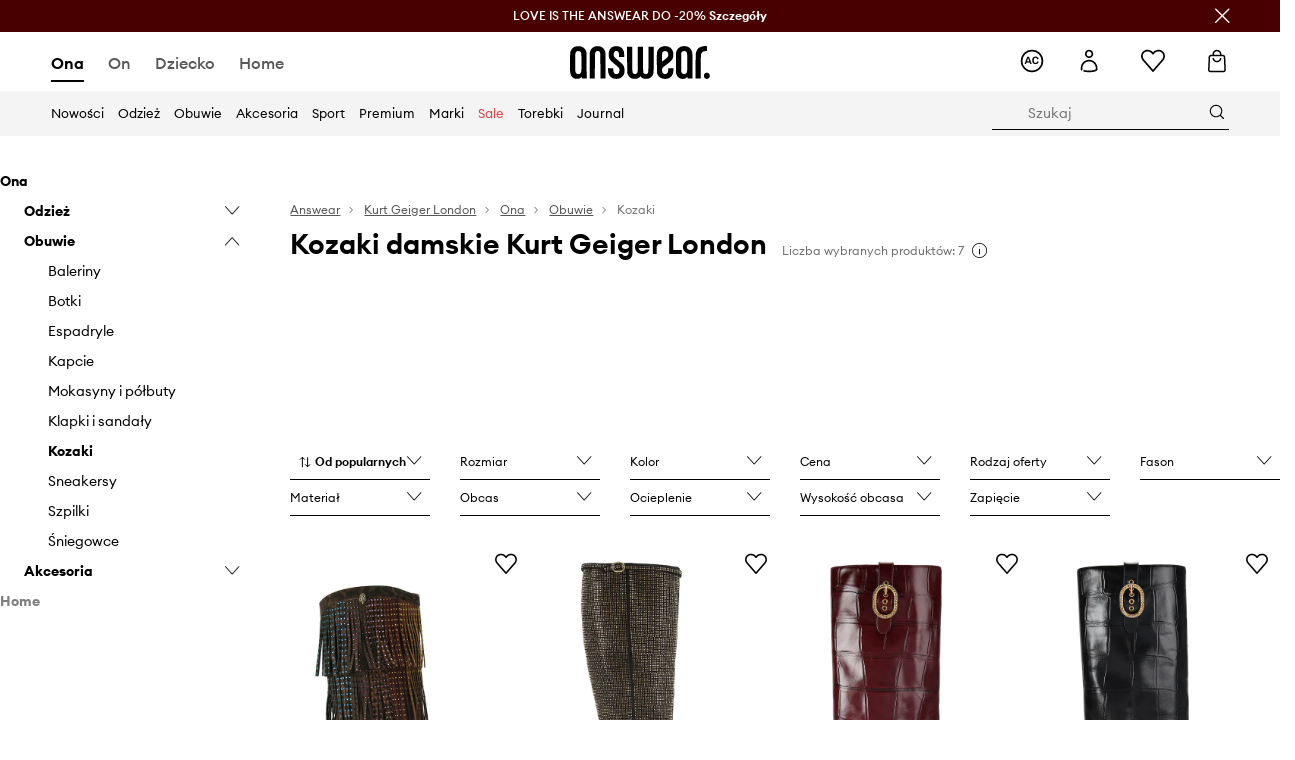

--- FILE ---
content_type: text/css
request_url: https://cdn.ans-media.com/assets/front/multi/static/css/93878.1823aa1763a9d1181f7c-v3.css
body_size: 19693
content:

.NewModal__newModal__JXjpg{position:fixed;top:0;bottom:0;left:0;right:0;display:flex;align-items:center;justify-content:center;z-index:123456789}.NewModal__newModalBackdrop__aP4q2{position:fixed;top:0;bottom:0;left:0;right:0;background:rgba(0,0,0,.5);z-index:1;cursor:pointer}.NewModal__newModalWrapper__B8kQY{position:absolute;top:0;bottom:0;left:0;right:0;display:flex;flex-direction:column;background:#fff;z-index:2;max-width:1050px;overflow-y:auto}@media(min-width: 75rem){.NewModal__newModalWrapper__B8kQY{position:relative}}.NewModal__newModalWrapperFixed__Hhhwr{padding-top:58px}@media(min-width: 75rem){.NewModal__newModalWrapperFixed__Hhhwr{padding-top:0}}.NewModal__newModalHeader__GgHKO{position:relative;padding:22px 60px 22px 24px}.NewModal__newModalHeaderFixed__DLGvE{position:fixed;top:0;background:#fff;width:100%;z-index:2}@media(min-width: 75rem){.NewModal__newModalHeaderFixed__DLGvE{position:relative}}.NewModal__newModalFooter__rdMag{position:relative;padding:24px 40px}.NewModal__newModalClose__n7m8d{position:absolute;top:10px;right:15px;padding:5px;cursor:pointer;background:rgba(0,0,0,0);border:0;width:34px;height:34px;display:flex;align-items:center;justify-content:center;color:#000;z-index:3}.NewModal__newModalClose__n7m8d,.NewModal__newModalClose__n7m8d:focus{outline:none}@media(max-width: 74.9375rem){.NewModal__newModalCloseFixed__8Mkn6{position:fixed}}.NewModal__newModalCloseIcon__SpSwZ{font-size:1.5rem}
.ButtonSimple__buttonSimple__Ch3tJ{-webkit-tap-highlight-color:rgba(0,0,0,0);background:none;border:none;padding:0;margin:0;cursor:pointer}
.SizeChartTable__loader__77ERw{position:absolute;top:0;width:100%;height:100%;background-color:#fff;z-index:2;left:0;opacity:.5}.SizeChartTable__loaderDisabledBackground__M8SyE{background:rgba(0,0,0,0);opacity:1}.SizeChartTable__loaderContainer__dDezt{position:relative;min-height:60vh;width:100%}.SizeChartTable__loaderFixedContainer__udU8l{position:relative;height:100%;width:100%}.SizeChartTable__loaderPreloader__DC\+lk{height:15%}.SizeChartTable__loaderWrapped__w4b6d{position:relative}.SizeChartTable__sizeChartContainer__DVnM1{border-top:1px solid #ededed;border-bottom:1px solid #ededed}@media(min-width: 75rem){.SizeChartTable__sizeChartContainerLoader__d5veh{min-width:1050px}}.SizeChartTable__sizeChartWrapper__a7fNv{position:relative;overflow:auto;-webkit-overflow-scrolling:touch;scrollbar-color:#000 #b4b4b4;scrollbar-width:thin;scrollbar-height:thin;min-height:100px;margin-bottom:5px;padding-bottom:5px}.SizeChartTable__sizeChartWrapper__a7fNv::-webkit-scrollbar{width:4px;height:4px}.SizeChartTable__sizeChartWrapper__a7fNv::-webkit-scrollbar-track{border-radius:0;padding-right:10px;background-color:#e5e5e5}.SizeChartTable__sizeChartWrapper__a7fNv::-webkit-scrollbar-thumb{border-radius:0;background-color:#000}@media(min-width: 75rem){.SizeChartTable__sizeChartWrapper__a7fNv{max-height:400px}}@media(min-width: 75rem){.SizeChartTable__sizeChartWrapperScrollMargin__MfVMj{margin:0 10px 5px 0;padding:0 10px 5px 0}}.SizeChartTable__sizeChartTable__9BCdk{width:100%;border-spacing:0;border-collapse:separate}@media(min-width: 75rem){.SizeChartTable__sizeChartTable__9BCdk{table-layout:fixed}}.SizeChartTable__sizeChartTable__9BCdk th,.SizeChartTable__sizeChartTable__9BCdk td{border-right:1px solid #e5e5e5;word-wrap:break-word}.SizeChartTable__sizeChartTableHeaderRow__mvBYR{position:sticky;top:0;z-index:2;box-shadow:0 8px 13px -10px rgba(0,0,0,.25)}.SizeChartTable__sizeChartTableHeaderItem__gZN4n{font-weight:400;padding:12px 16px;font-size:.75rem;line-height:1.125rem;color:#000;text-align:left;background:#fff}@media(max-width: 85.3125rem){.SizeChartTable__sizeChartTableHeaderItem__gZN4n{min-width:80px}}.SizeChartTable__sizeChartTableHeaderItem__gZN4n:first-of-type{color:#7f7f7f;position:sticky;left:0}@media(min-width: 75rem){.SizeChartTable__sizeChartTableHeaderItem__gZN4n:first-of-type{padding-left:40px;width:160px}}.SizeChartTable__sizeChartTableHeaderItemAlternative__hG3oy{color:#7f7f7f;padding:10px 16px}@media(min-width: 75rem){.SizeChartTable__sizeChartTableHeaderItemAlternative__hG3oy{padding:12px 16px}}.SizeChartTable__sizeChartTableContentItem__UbEpt{height:50px;vertical-align:middle;color:#000;font-size:.75rem;line-height:1.125rem;padding:0 16px;background:#fff}.SizeChartTable__sizeChartTableContentItem__UbEpt:first-of-type{font-weight:600;width:160px;position:sticky;left:0;z-index:1}.SizeChartTable__sizeChartTableContentRow__wBxmZ:nth-child(odd) td{background-color:#f4f4f4;border-color:#d6d6d6}.SizeChartTable__sizeChartTableContentRow__wBxmZ:hover td{background-color:#e5e5e5;border-color:#d6d6d6}
.Loader__loader__w-OkR{position:absolute;top:0;width:100%;height:100%;background-color:#fff;z-index:2;left:0;opacity:.5}.Loader__loaderDisabledBackground__lBOez{background:rgba(0,0,0,0);opacity:1}.Loader__loaderContainer__zobOG{position:relative;min-height:60vh;width:100%}.Loader__loaderFixedContainer__Z1O2h{position:relative;height:100%;width:100%}.Loader__loaderPreloader__Gg\+Um{height:15%}.Loader__loaderWrapped__yIzm7{position:relative}
.DescriptionItem__descriptionItem__PoPcU+.DescriptionItem__descriptionItem__PoPcU{margin-top:10px}
.SkipContentButton__skipContentButton__FA43m{position:absolute;top:120px;z-index:20;margin:0 16px;left:-9999px;overflow:hidden}@media(min-width: 75rem){.SkipContentButton__skipContentButton__FA43m{margin:0 32px;top:141px}}.SkipContentButton__skipContentButton__FA43m:focus,.SkipContentButton__skipContentButton__FA43m:focus-visible{left:0}
.ScrollToTop__scrollToTop__JJ-Ej{position:fixed;right:15px;bottom:24px;z-index:10}@media(min-width: 75rem){.ScrollToTop__scrollToTop__JJ-Ej{transition:all .3s ease-in-out;right:30px;bottom:50px}.ScrollToTop__scrollToTopFooterReached__OA4fN{bottom:125px}}.ScrollToTop__scrollToTopAppWidgetVisible__Mv\+wZ{bottom:70px}@media(min-width: calc(430px + 1px)){.ScrollToTop__scrollToTopAppWidgetVisible__Mv\+wZ{bottom:80px}}.ScrollToTop__scrollToTopIcon__o18-P{position:relative;display:inline-block;width:44px;height:44px;background:#fff;box-shadow:0 2px 3px 0 rgba(0,0,0,.2);border-radius:50%}@media(min-width: 75rem){.ScrollToTop__scrollToTopIcon__o18-P{width:64px;height:64px}}.ScrollToTop__scrollToTopIcon__o18-P:before,.ScrollToTop__scrollToTopIcon__o18-P:after{content:"";display:block;width:17px;height:2px;background:#000;position:absolute;border-radius:5px;top:20px}@media(min-width: 75rem){.ScrollToTop__scrollToTopIcon__o18-P:before,.ScrollToTop__scrollToTopIcon__o18-P:after{width:23px;top:29px}}.ScrollToTop__scrollToTopIcon__o18-P:before{transform:rotate(-45deg);left:8px}@media(min-width: 75rem){.ScrollToTop__scrollToTopIcon__o18-P:before{left:13px}}.ScrollToTop__scrollToTopIcon__o18-P:after{transform:rotate(45deg);left:19px}@media(min-width: 75rem){.ScrollToTop__scrollToTopIcon__o18-P:after{left:28px}}.ScrollToTop__scrollToTopNonePointerEvents__If6gY{pointer-events:none}
.Topbar__topBar__YRE7F{display:flex;position:relative;justify-content:center;align-self:center;align-items:center}.Topbar__topBarContent__0tL7K{display:flex;flex-direction:row;align-items:center;justify-content:center;width:100%;padding:6px 15px}@media(min-width: 75rem){.Topbar__topBarContent__0tL7K{padding:0 15px}}.Topbar__topBarContentItem__OqRql{display:flex;flex-direction:row;justify-content:center;align-items:center;transition:none;text-decoration:none}.Topbar__topBarContentItem__OqRql:first-child{justify-content:flex-start}.Topbar__topBarContentItem__OqRql:last-child{justify-content:flex-end}
.Header__header__MurBH a{text-decoration:none}.Header__wrapper__ghsVM{transition:all .3s ease-in-out;box-shadow:0 1px 3px 0 rgba(0,0,0,.3);z-index:11}@media(min-width: 75rem){.Header__wrapper__ghsVM{box-shadow:none}}.Header__wrapper__ghsVM.Header__selectedMenu__IG9P7:not(.Header__headerSimplified__Jbe2c){margin-bottom:49px}.Header__stickyWrapper__rPr55{transition:all .3s ease-in-out;transform:translateY(0);position:sticky;top:0}.Header__stickyWrapperHidden__oiSJ0{transform:translateY(-100%);box-shadow:none;z-index:0}.Header__stickyWrapperFixedHeight__VQyQG{height:67px}@media(min-width: 75rem){.Header__stickyWrapperFixedHeight__VQyQG{height:unset}}.Header__forcedInnerMobileView__kH7w9{padding:16px 0;background:#fff}.Header__inner__SAYmw{padding-top:16px;background:#fff}@media(min-width: 48rem){.Header__inner__SAYmw{padding:0}}@media(min-width: 75rem){.Header__inner__SAYmw{padding:2px 0 0 0}}@media(min-width: 48rem)and (max-width: 74.875rem){.Header__innerMenu__-XmzI{padding:0 10px;flex-basis:auto}}@media(max-width: 47.9375rem){.Header__innerContainer__0IvBA{padding-left:1.25rem;padding-right:1.25rem}}@media(min-width: 75rem){.Header__innerContainer__0IvBA{max-width:120rem}}.Header__innerContainerMobile__t0-ui{padding-left:16px;padding-bottom:16px}.Header__logo__xUJuC{display:inline-block;width:78px;height:24px}@media(min-width: 75rem){.Header__logo__xUJuC{width:140px;height:35px}}.Header__logoTablet__5TlNn{display:inline-block;width:105px;height:26px}.Header__logoTablet__5TlNn svg{width:100%;height:100%}.Header__logo__xUJuC svg{width:100%;height:100%}@media(min-width: 75rem){.Header__headerSimplified__Jbe2c .Header__logo__xUJuC{margin-bottom:0}}.Header__headerSimplified__Jbe2c .Header__logo__xUJuC svg path{fill:#fff}.Header__center__rTsTx{text-align:center;line-height:1}@media(min-width: 75rem){.Header__centerLabel__0LQ-b{padding-bottom:2px}}.Header__right__Ubijq{text-align:right;margin-left:auto;display:flex;align-items:center}@media(min-width: 75rem){.Header__right__Ubijq{margin-left:0;display:block}}.Header__icons__zO3B9{display:flex;justify-content:flex-end;align-items:center;flex-wrap:nowrap}@media(min-width: 48rem)and (max-width: 74.875rem){.Header__icons__zO3B9{padding:0}}.Header__iconsSvg__5dTCw{color:#585858;fill:#585858;margin-left:15px}@media(max-width: 320px){.Header__iconsSvg__5dTCw{margin-left:5px}}@media(min-width: 75rem){.Header__iconsSvg__5dTCw{margin-left:40px}}.Header__iconsSvg__5dTCw svg{width:24px;height:24px}.Header__iconsSearch__5xVTb{font-size:1.5rem;margin-left:0}.Header__iconsAc__eLAQ0{margin-right:-7px}.Header__counterIcon__5N5h9{animation-duration:1s;animation-fill-mode:both;position:relative}.Header__acContainerFlex__EZQ54{display:flex}.Header__headerSimplified__Jbe2c{font-weight:600;padding:12px 0;background:#000}.Header__headerSimplifiedLinkContainer__cNuKJ{font-size:.75rem;color:#fff;line-height:1;display:flex;align-items:center;justify-content:flex-end}@media(min-width: 48rem){.Header__headerSimplifiedLinkContainer__cNuKJ{font-size:.875rem}}.Header__headerSimplifiedLinkContainer__cNuKJ span,.Header__headerSimplifiedLinkContainer__cNuKJ i{vertical-align:middle}.Header__headerSimplifiedLinkContainer__cNuKJ span{display:inline-block;margin-left:10px;white-space:nowrap}.Header__headerSimplifiedLogoContainer__70qcN{display:flex;text-align:left}@media(min-width: 75rem){.Header__headerSimplifiedLogoContainer__70qcN{justify-content:center;text-align:center}}.Header__langChangeDesktop__GLZkt{order:-1;display:inline-flex}
.Notification__notification__ZBaot{font-size:.6875rem;font-weight:500;position:relative;padding:18px 0;color:#fff;margin:0;opacity:.9;text-align:center;display:flex;flex-direction:row;justify-content:center;align-items:center}.Notification__notificationWrapper__cYpnh{display:flex;flex-direction:row-reverse}.Notification__notificationTitle__vC4z1{display:flex;flex:1;justify-content:center;align-items:center;margin:0}.Notification__notification__ZBaot+.Notification__notification__ZBaot{margin-top:5px}.Notification__notificationClose__VUGMs{display:flex;justify-content:flex-end;align-items:center}.Notification__notificationSuccess__zq-Wb{background-color:#14591d}.Notification__notificationError__O\+tXU{background-color:#9b1d20}.Notification__notificationInfo__SxoJA{background-color:#14591d}
.Icon__icon-ac__uA2BH:before{content:""}.Icon__icon-arrow__vmqy8:before{content:""}.Icon__icon-arrow-left__VLfvb:before{content:"";display:inline-block;vertical-align:middle;transform:rotate(180deg)}.Icon__icon-back__Q2e4W:before{content:""}.Icon__icon-cart__J0NOm:before{content:""}.Icon__icon-checkbox__uSTTH:before{content:""}.Icon__icon-cross__7o0U7:before{content:""}.Icon__icon-currency__Y7Qxg:before{content:""}.Icon__icon-danger__rEINn:before{content:""}.Icon__icon-delivery__X024b:before{content:""}.Icon__icon-env__327l3:before{content:""}.Icon__icon-exchange__b0-ZR:before{content:""}.Icon__icon-eye__2r6Wt:before{content:""}.Icon__icon-facebook__LdU8J:before{content:""}.Icon__icon-facebook-mini__Utg0R:before{content:""}.Icon__icon-fav__6xDdv:before{content:""}.Icon__icon-gift__NJDjJ:before{content:""}.Icon__icon-gplus__Ylvop:before{content:""}.Icon__icon-info__fzjuU:before{content:""}.Icon__icon-instagram__Cl47y:before{content:""}.Icon__icon-loc__ICRmg:before{content:""}.Icon__icon-lock__az4xz:before{content:""}.Icon__icon-menu__2Ny82:before{content:""}.Icon__icon-money-alt__yoDwG:before{content:""}.Icon__icon-money__Jckuw:before{content:""}.Icon__icon-pencil__lGmZM:before{content:""}.Icon__icon-ring__7X4gN:before{content:""}.Icon__icon-search__nL5eh:before{content:""}.Icon__icon-shield__eiQCz:before{content:""}.Icon__icon-star-alt__wZs49:before{content:""}.Icon__icon-star__1QSlD:before{content:""}.Icon__icon-tick__J\+Dje:before{content:""}.Icon__icon-timer__c0n6A:before{content:""}.Icon__icon-trash__3g\+OB:before{content:""}.Icon__icon-user__\+dGMB:before{content:""}.Icon__icon-v__2jQfN:before{content:""}.Icon__icon-youtube__FyLff:before{content:""}.Icon__icon-minus__\+DqGb:before{content:""}.Icon__icon-tshirt__WNAUl:before{content:""}.Icon__icon-forward__YCNl1:before{content:""}.Icon__icon-backward__TI2JO:before{content:""}.Icon__icon-contact-alt__8mDmG:before{content:""}.Icon__icon-contact__lW1oG:before{content:""}.Icon__icon-plus__W57Ea:before{content:""}.Icon__icon-world__8XiBb:before{content:""}.Icon__icon-bok__Fbuwl:before{content:""}.Icon__icon-coins__m8o1c:before{content:""}.Icon__icon-scroll__r6JZM:before{content:""}.Icon__icon-small-arrow__5-IPD:before{content:""}.Icon__icon-tshirt-alt__dIHk6:before{content:""}.Icon__icon-shoes__DoEjS:before{content:""}.Icon__icon-copy-link__g\+Gni:before{content:""}.Icon__icon-video__dUrSr:before{content:""}.Icon__icon-delivery-alt__1opKa:before{content:""}.Icon__icon-time__PVAws:before{content:""}.Icon__icon-return__tAuzX:before{content:""}.Icon__icon-days__\+QFfd:before{content:""}.Icon__icon-geoloc__WTboc:before{content:""}.Icon__icon-camera__q96U8:before{content:""}.Icon__icon-picture__wWBcp:before{content:""}.Icon__icon-history__fKYXg:before{content:""}.Icon__icon-minimize__f96BS:before{content:""}.Icon__icon-pause-alt__413hq:before{content:""}.Icon__icon-fullscreen__SwF2v:before{content:""}.Icon__icon-play-alt__PDR\+R:before{content:""}.Icon__icon-fav-bordered-alt__U\+nwa:before{content:""}.Icon__icon-fav-alt__p34Ra:before{content:""}
.App__loader__XJpNk{position:absolute;top:0;width:100%;height:100%;background-color:#fff;z-index:2;left:0;opacity:.5}.App__loaderDisabledBackground__3i1\+\+{background:rgba(0,0,0,0);opacity:1}.App__loaderContainer__zqHFl{position:relative;min-height:60vh;width:100%}.App__loaderFixedContainer__zVhmx{position:relative;height:100%;width:100%}.App__loaderPreloader__x6l3X{height:15%}.App__loaderWrapped__6THZq{position:relative}main{position:relative;background:#fff;padding:30px 0;min-height:60vh;margin:0 auto}@media(min-width: 48rem){main{min-height:100%}}@media(min-width: 75rem){main.App__simplified__ZeJkV{min-height:calc(100vh - 155px - 59px)}}main.App__noPadding__UafD\+{padding:0}main:empty{min-height:100vh}.App__alt__xyGxf{background:#f7f7f7}.App__appBackgroundColorWhite__SqRlm{background:#fff}.App__appBackgroundColorGrey__Y32Up{background:#f2f2f2}
.Gallery__cardMedia__8i3BG{width:unset}.Gallery__cardMedia__8i3BG:not(:last-child){margin-bottom:30px}.Gallery__cardMedia__8i3BG .LazyLoad{height:auto !important}.Gallery__gallery__5WrbI{position:relative;display:flex}.Gallery__galleryHorizontal__4fInZ{flex-direction:column}.Gallery__galleryUnavailable__Kfs5E{position:relative;opacity:.5}@media(min-width: 48rem){.Gallery__galleryUnavailable__Kfs5E{display:flex}}@media(min-width: 75rem){.Gallery__galleryVideoWrapperNext__Xt5yZ,.Gallery__galleryVideoWrapperPrev__NOegE{opacity:1}}.Gallery__galleryVideoWrapperHidden__pR0fp{display:none}.Gallery__galleryVideoWrapperGalleryVideo__VQxjR{position:absolute;top:0}@media(min-width: 75rem){.Gallery__galleryVideoWrapperGalleryVideoVideoRight__0lkmL{background-color:#fff;padding:10px 29px 20px 22px;top:-10px;right:0;width:calc(50% - 28px);z-index:2}}.Gallery__galleryVideoWrapperGalleryVideoVideoCenter__usuhw{z-index:1}@media(min-width: 75rem){.Gallery__galleryVideoWrapperGalleryVideoVideoCenter__usuhw{right:13px;width:calc(100% - 105px)}}@media(min-width: 90rem){.Gallery__galleryVideoWrapperGalleryVideoVideoCenter__usuhw{right:44px;width:calc(100% - 125px)}}.Gallery__galleryOneImageThumbnail__xcc94{border-bottom:1px solid #000;padding-bottom:5px}.Gallery__galleryOneImageThumbnailWrapper__Z5Tq0{width:72px;margin-right:20px}.Gallery__galleryWrapper__dnvUP{width:100%;margin-left:auto}.Gallery__galleryWrapper__dnvUP img{width:100%;cursor:pointer}@media(min-width: 48rem){.Gallery__galleryWrapper__dnvUP{margin:0}}.Gallery__galleryWrapperOneImageCloned__Wgzpu{display:none !important}.Gallery__galleryWrapperOneImageSlide__qjpmc{float:none;margin:0 auto;max-width:50%}@media(min-width: 75rem){.Gallery__galleryWrapperOneImageWithVideoTrack__sZSf7{display:flex}}@media(min-width: 85.375rem){.Gallery__galleryWrapperOutfitSlide__\+BJAP div{margin:0 30px 0 1px !important}}.Gallery__galleryWrapperInner__OWXQ3{position:relative}.Gallery__galleryVertical__kZg8A .Gallery__galleryWrapper__dnvUP{width:calc(100% - 96px)}.Gallery__galleryVertical__kZg8A .Gallery__galleryWrapperSlide__jkszj div{margin:0 15px 0 0}@media(min-width: 75rem){.Gallery__galleryVertical__kZg8A .Gallery__galleryWrapperSlide__jkszj div{margin:0 30px 0 0}}.Gallery__galleryStickyInOutfits__bQj6d{position:sticky;top:140px;margin-bottom:53px}.Gallery__galleryStickyInProductCard__U0SVi{position:sticky;top:140px}.Gallery__mobileImage__rn1Kd img{margin-left:auto;margin-right:auto}
.ProductActive__loader__qW23N{position:absolute;top:0;width:100%;height:100%;background-color:#fff;z-index:2;left:0;opacity:.5}.ProductActive__loaderDisabledBackground__tTVA1{background:rgba(0,0,0,0);opacity:1}.ProductActive__loaderContainer__XGWf1{position:relative;min-height:60vh;width:100%}.ProductActive__loaderFixedContainer__9l7ZZ{position:relative;height:100%;width:100%}.ProductActive__loaderPreloader__YNIH9{height:15%}.ProductActive__loaderWrapped__fk5F4{position:relative}.ProductActive__productCard__5ov\+J .ProductActive__additionalInfo__HRSD9{margin-top:10px;margin-bottom:20px}@media(min-width: 75rem){.ProductActive__productCard__5ov\+J .ProductActive__additionalInfo__HRSD9{margin-bottom:0}}.ProductActive__productCard__5ov\+J .ProductActive__additionalInfo__HRSD9 h6{margin-bottom:5px}.ProductActive__productCard__5ov\+J .ProductActive__additionalInfo__HRSD9 p{font-size:.75rem;margin:0;line-height:1.5}.ProductActive__productCard__5ov\+J .ProductActive__subheader__5Ixel,.ProductActive__productCard__5ov\+J .ProductActive__header__N7On2{overflow:hidden;text-overflow:ellipsis;white-space:nowrap;margin:0}.ProductActive__subheader__5Ixel{font-weight:600;text-transform:capitalize}.ProductActive__productAvailable__\+2adQ{position:relative}.ProductActive__productUnavailableHeader__N0UVY,.ProductActive__productUnavailableDescription__u\+70w{color:#585858}.ProductActive__productUnavailableGalleryMargin__0AZ0x{margin-top:24px}@media(min-width: 75rem){.ProductActive__productUnavailableGalleryMargin__0AZ0x{margin-top:64px}}.ProductActive__productUnavailableHeight__UwOi6{min-height:440px}@media(min-width: 75rem){.ProductActive__productUnavailableHeight__UwOi6{min-height:740px}}.ProductActive__sizeSelectError__Egs82{font-size:.75rem;color:#c90000;margin:0 0 5px 0}.ProductActive__cartConfirmation__gA\+5L{position:relative;display:flex;padding:10px 0}@media(min-width: 75rem){.ProductActive__cartConfirmation__gA\+5L{padding:25px 0}}.ProductActive__cartConfirmationAddToCartWrapper__qHEp0{position:relative;width:100%;margin-right:15px}.ProductActive__cartConfirmationAddToFavsWrapper__YmdA8{position:relative;top:0;display:flex}.ProductActive__cartConfirmationAddToFavsWrapperAdditionalPadding__zOt8h{padding-top:15px}.ProductActive__descriptionParagraph__JO5Bq{font-weight:500;margin:0 0 10px 0;line-height:1.8}.ProductActive__descriptionParagraph__JO5Bq h2{font-size:1rem}.ProductActive__descriptionParagraphUuid__u5xok{margin-bottom:0}.ProductActive__tags__N3uwT{transition:all .3s ease-in-out;line-height:18px;overflow:hidden;max-height:1200px}.ProductActive__tags__N3uwT a{text-decoration:none}.ProductActive__tagsDescriptionContent__JtXJC{padding-bottom:0}.ProductActive__tagsLink__utGbi{margin:0;line-height:18px;display:inline-block}.ProductActive__tagsLink__utGbi:not(:last-child):after{content:", ";padding-right:5px}.ProductActive__tagsCollapsed__BZGJr{transition:all .3s ease-in-out;max-height:54px}.ProductActive__tagsToggle__tVePd{display:flex;justify-content:flex-start;align-items:center;margin-top:12px;width:fit-content}.ProductActive__tagsTogglePlusMinus__eejMY{font-size:1.125rem;background:#ffcd00;cursor:pointer;border-radius:50%;width:16px;height:16px;display:flex;justify-content:center;align-items:center;margin:0 10px 0 0}.ProductActive__tagsToggleShowMoreLess__J1fkS{font-size:.75rem;text-decoration:underline;cursor:pointer;margin:0}.ProductActive__presaleAvailableSoonBtnSection__iI-MK{display:flex;flex-direction:column;gap:16px;padding-top:15px}.ProductActive__presaleAvailableSoonBtnSection__iI-MK a{text-decoration:none}.ProductActive__presaleAvailableSoonBtnTitle__t6n8m{flex-grow:1;text-align:center}.ProductActive__presaleAvailableSoonInfo__L6Amf{display:flex;flex-direction:column;justify-content:center;align-items:flex-start;gap:8px;margin-top:26px}.ProductActive__presaleAvailableSoonInfoTitle__lVMjh{font-weight:600;color:#af1611;font-size:.875rem}.ProductActive__presaleAvailableSoonInfoText__SoKzM{font-weight:400;color:#000;font-size:.875rem}.ProductActive__similarLoading__HyGmK{background:red;height:430px}.ProductActive__newDescriptions__xVIuF{margin:10px 20px 20px 20px}@media(min-width: 48rem){.ProductActive__newDescriptions__xVIuF{margin:45px 0}}
.GalleryControls__controls__yC7Yu{position:relative}.GalleryControls__controlsArrow__-eOnN{z-index:1;display:flex !important;justify-content:center;align-items:center;transform:none;position:relative}.GalleryControls__controlsNext__9GNKH::before,.GalleryControls__controlsPrev__ILct0::before{font-size:.75rem;font-weight:700;content:"";display:inline-block;color:#000;font-family:"ansicons"}.GalleryControls__controlsDisabled__qxrWu{display:none !important}.GalleryControls__controlsHorizontal__6u5L8{order:2;padding:10px 0;width:100%}.GalleryControls__controlsHorizontal__6u5L8 .GalleryControls__slide__peK6M,.GalleryControls__controlsHorizontal__6u5L8 .GalleryControls__slideActive__n9nd4{overflow:hidden;height:100px}.GalleryControls__controlsHorizontalSlider__a9MUm{display:flex;align-items:center}.GalleryControls__controlsHorizontalList__fcGsh{overflow:hidden;height:100px;padding-right:10px;margin-right:-4px}.GalleryControls__controlsHorizontalSlide__tg19B{max-width:86px;padding:0 5px}.GalleryControls__controlsHorizontalSlide__tg19B:first-child{padding-left:0}.GalleryControls__controlsHorizontalSlide__tg19B img{height:100%;width:100%}.GalleryControls__controlsHorizontalArrow__NpogZ{width:40px}.GalleryControls__controlsHorizontalPrev__Xp7wX{text-align:left}.GalleryControls__controlsHorizontalNext__D5C6n{text-align:right;margin-left:4px}.GalleryControls__controlsHorizontalNext__D5C6n::before{transform:rotate(-90deg)}.GalleryControls__controlsHorizontalPrev__Xp7wX::before{transform:rotate(90deg)}@media(min-width: 75rem){.GalleryControls__controlsAdaptiveMaxHeight__039p3{position:absolute;max-height:100%;opacity:.01}}
/*! PhotoSwipe main CSS by Dmitry Semenov | photoswipe.com | MIT license */
/*
	Styles for basic PhotoSwipe functionality (sliding area, open/close transitions)
*/
/* pswp = photoswipe */
.pswp {
  display: none;
  position: absolute;
  width: 100%;
  height: 100%;
  left: 0;
  top: 0;
  overflow: hidden;
  -ms-touch-action: none;
  touch-action: none;
  z-index: 1500;
  -webkit-text-size-adjust: 100%;
  /* create separate layer, to avoid paint on window.onscroll in webkit/blink */
  -webkit-backface-visibility: hidden;
  outline: none; }
  .pswp * {
    -webkit-box-sizing: border-box;
            box-sizing: border-box; }
  .pswp img {
    max-width: none; }

/* style is added when JS option showHideOpacity is set to true */
.pswp--animate_opacity {
  /* 0.001, because opacity:0 doesn't trigger Paint action, which causes lag at start of transition */
  opacity: 0.001;
  will-change: opacity;
  /* for open/close transition */
  -webkit-transition: opacity 333ms cubic-bezier(0.4, 0, 0.22, 1);
          transition: opacity 333ms cubic-bezier(0.4, 0, 0.22, 1); }

.pswp--open {
  display: block; }

.pswp--zoom-allowed .pswp__img {
  /* autoprefixer: off */
  cursor: -webkit-zoom-in;
  cursor: -moz-zoom-in;
  cursor: zoom-in; }

.pswp--zoomed-in .pswp__img {
  /* autoprefixer: off */
  cursor: -webkit-grab;
  cursor: -moz-grab;
  cursor: grab; }

.pswp--dragging .pswp__img {
  /* autoprefixer: off */
  cursor: -webkit-grabbing;
  cursor: -moz-grabbing;
  cursor: grabbing; }

/*
	Background is added as a separate element.
	As animating opacity is much faster than animating rgba() background-color.
*/
.pswp__bg {
  position: absolute;
  left: 0;
  top: 0;
  width: 100%;
  height: 100%;
  background: #000;
  opacity: 0;
  -webkit-transform: translateZ(0);
          transform: translateZ(0);
  -webkit-backface-visibility: hidden;
  will-change: opacity; }

.pswp__scroll-wrap {
  position: absolute;
  left: 0;
  top: 0;
  width: 100%;
  height: 100%;
  overflow: hidden; }

.pswp__container,
.pswp__zoom-wrap {
  -ms-touch-action: none;
  touch-action: none;
  position: absolute;
  left: 0;
  right: 0;
  top: 0;
  bottom: 0; }

/* Prevent selection and tap highlights */
.pswp__container,
.pswp__img {
  -webkit-user-select: none;
  -moz-user-select: none;
  -ms-user-select: none;
      user-select: none;
  -webkit-tap-highlight-color: transparent;
  -webkit-touch-callout: none; }

.pswp__zoom-wrap {
  position: absolute;
  width: 100%;
  -webkit-transform-origin: left top;
  -ms-transform-origin: left top;
  transform-origin: left top;
  /* for open/close transition */
  -webkit-transition: -webkit-transform 333ms cubic-bezier(0.4, 0, 0.22, 1);
          transition: transform 333ms cubic-bezier(0.4, 0, 0.22, 1); }

.pswp__bg {
  will-change: opacity;
  /* for open/close transition */
  -webkit-transition: opacity 333ms cubic-bezier(0.4, 0, 0.22, 1);
          transition: opacity 333ms cubic-bezier(0.4, 0, 0.22, 1); }

.pswp--animated-in .pswp__bg,
.pswp--animated-in .pswp__zoom-wrap {
  -webkit-transition: none;
  transition: none; }

.pswp__container,
.pswp__zoom-wrap {
  -webkit-backface-visibility: hidden; }

.pswp__item {
  position: absolute;
  left: 0;
  right: 0;
  top: 0;
  bottom: 0;
  overflow: hidden; }

.pswp__img {
  position: absolute;
  width: auto;
  height: auto;
  top: 0;
  left: 0; }

/*
	stretched thumbnail or div placeholder element (see below)
	style is added to avoid flickering in webkit/blink when layers overlap
*/
.pswp__img--placeholder {
  -webkit-backface-visibility: hidden; }

/*
	div element that matches size of large image
	large image loads on top of it
*/
.pswp__img--placeholder--blank {
  background: #222; }

.pswp--ie .pswp__img {
  width: 100% !important;
  height: auto !important;
  left: 0;
  top: 0; }

/*
	Error message appears when image is not loaded
	(JS option errorMsg controls markup)
*/
.pswp__error-msg {
  position: absolute;
  left: 0;
  top: 50%;
  width: 100%;
  text-align: center;
  font-size: 14px;
  line-height: 16px;
  margin-top: -8px;
  color: #CCC; }

.pswp__error-msg a {
  color: #CCC;
  text-decoration: underline; }

/*! PhotoSwipe Default UI CSS by Dmitry Semenov | photoswipe.com | MIT license */
/*

	Contents:

	1. Buttons
	2. Share modal and links
	3. Index indicator ("1 of X" counter)
	4. Caption
	5. Loading indicator
	6. Additional styles (root element, top bar, idle state, hidden state, etc.)

*/
/*
	
	1. Buttons

 */
/* <button> css reset */
.pswp__button {
  width: 44px;
  height: 44px;
  position: relative;
  background: none;
  cursor: pointer;
  overflow: visible;
  -webkit-appearance: none;
  display: block;
  border: 0;
  padding: 0;
  margin: 0;
  float: right;
  opacity: 0.75;
  -webkit-transition: opacity 0.2s;
          transition: opacity 0.2s;
  -webkit-box-shadow: none;
          box-shadow: none; }
  .pswp__button:focus, .pswp__button:hover {
    opacity: 1; }
  .pswp__button:active {
    outline: none;
    opacity: 0.9; }
  .pswp__button::-moz-focus-inner {
    padding: 0;
    border: 0; }

/* pswp__ui--over-close class it added when mouse is over element that should close gallery */
.pswp__ui--over-close .pswp__button--close {
  opacity: 1; }

.pswp__button,
.pswp__button--arrow--left:before,
.pswp__button--arrow--right:before {
  background: url(https://cdn.ans-media.com/assets/front/multi//static/media/default-skin.0ff4d62150facee6b7dec616100ad3da.png) 0 0 no-repeat;
  background-size: 264px 88px;
  width: 44px;
  height: 44px; }

@media (-webkit-min-device-pixel-ratio: 1.1), (-webkit-min-device-pixel-ratio: 1.09375), (min-resolution: 105dpi), (min-resolution: 1.1dppx) {
  /* Serve SVG sprite if browser supports SVG and resolution is more than 105dpi */
  .pswp--svg .pswp__button,
  .pswp--svg .pswp__button--arrow--left:before,
  .pswp--svg .pswp__button--arrow--right:before {
    background-image: url("<svg width=\"264\" height=\"88\" viewBox=\"0 0 264 88\" xmlns=\"http://www.w3.org/2000/svg\"><title>default-skin 2</title><g fill=\"none\" fill-rule=\"evenodd\"><g><path d=\"M67.002 59.5v3.768c-6.307.84-9.184 5.75-10.002 9.732 2.22-2.83 5.564-5.098 10.002-5.098V71.5L73 65.585 67.002 59.5z\" id=\"Shape\" fill=\"#fff\"/><g fill=\"#fff\"><path d=\"M13 29v-5h2v3h3v2h-5zM13 15h5v2h-3v3h-2v-5zM31 15v5h-2v-3h-3v-2h5zM31 29h-5v-2h3v-3h2v5z\" id=\"Shape\"/></g><g fill=\"#fff\"><path d=\"M62 24v5h-2v-3h-3v-2h5zM62 20h-5v-2h3v-3h2v5zM70 20v-5h2v3h3v2h-5zM70 24h5v2h-3v3h-2v-5z\"/></g><path d=\"M20.586 66l-5.656-5.656 1.414-1.414L22 64.586l5.656-5.656 1.414 1.414L23.414 66l5.656 5.656-1.414 1.414L22 67.414l-5.656 5.656-1.414-1.414L20.586 66z\" fill=\"#fff\"/><path d=\"M111.785 65.03L110 63.5l3-3.5h-10v-2h10l-3-3.5 1.785-1.468L117 59l-5.215 6.03z\" fill=\"#fff\"/><path d=\"M152.215 65.03L154 63.5l-3-3.5h10v-2h-10l3-3.5-1.785-1.468L147 59l5.215 6.03z\" fill=\"#fff\"/><g><path id=\"Rectangle-11\" fill=\"#fff\" d=\"M160.957 28.543l-3.25-3.25-1.413 1.414 3.25 3.25z\"/><path d=\"M152.5 27c3.038 0 5.5-2.462 5.5-5.5s-2.462-5.5-5.5-5.5-5.5 2.462-5.5 5.5 2.462 5.5 5.5 5.5z\" id=\"Oval-1\" stroke=\"#fff\" stroke-width=\"1.5\"/><path fill=\"#fff\" d=\"M150 21h5v1h-5z\"/></g><g><path d=\"M116.957 28.543l-1.414 1.414-3.25-3.25 1.414-1.414 3.25 3.25z\" fill=\"#fff\"/><path d=\"M108.5 27c3.038 0 5.5-2.462 5.5-5.5s-2.462-5.5-5.5-5.5-5.5 2.462-5.5 5.5 2.462 5.5 5.5 5.5z\" stroke=\"#fff\" stroke-width=\"1.5\"/><path fill=\"#fff\" d=\"M106 21h5v1h-5z\"/><path fill=\"#fff\" d=\"M109.043 19.008l-.085 5-1-.017.085-5z\"/></g></g></g></svg>"); }
  .pswp--svg .pswp__button--arrow--left,
  .pswp--svg .pswp__button--arrow--right {
    background: none; } }

.pswp__button--close {
  background-position: 0 -44px; }

.pswp__button--share {
  background-position: -44px -44px; }

.pswp__button--fs {
  display: none; }

.pswp--supports-fs .pswp__button--fs {
  display: block; }

.pswp--fs .pswp__button--fs {
  background-position: -44px 0; }

.pswp__button--zoom {
  display: none;
  background-position: -88px 0; }

.pswp--zoom-allowed .pswp__button--zoom {
  display: block; }

.pswp--zoomed-in .pswp__button--zoom {
  background-position: -132px 0; }

/* no arrows on touch screens */
.pswp--touch .pswp__button--arrow--left,
.pswp--touch .pswp__button--arrow--right {
  visibility: hidden; }

/*
	Arrow buttons hit area
	(icon is added to :before pseudo-element)
*/
.pswp__button--arrow--left,
.pswp__button--arrow--right {
  background: none;
  top: 50%;
  margin-top: -50px;
  width: 70px;
  height: 100px;
  position: absolute; }

.pswp__button--arrow--left {
  left: 0; }

.pswp__button--arrow--right {
  right: 0; }

.pswp__button--arrow--left:before,
.pswp__button--arrow--right:before {
  content: '';
  top: 35px;
  background-color: rgba(0, 0, 0, 0.3);
  height: 30px;
  width: 32px;
  position: absolute; }

.pswp__button--arrow--left:before {
  left: 6px;
  background-position: -138px -44px; }

.pswp__button--arrow--right:before {
  right: 6px;
  background-position: -94px -44px; }

/*

	2. Share modal/popup and links

 */
.pswp__counter,
.pswp__share-modal {
  -webkit-user-select: none;
  -moz-user-select: none;
  -ms-user-select: none;
      user-select: none; }

.pswp__share-modal {
  display: block;
  background: rgba(0, 0, 0, 0.5);
  width: 100%;
  height: 100%;
  top: 0;
  left: 0;
  padding: 10px;
  position: absolute;
  z-index: 1600;
  opacity: 0;
  -webkit-transition: opacity 0.25s ease-out;
          transition: opacity 0.25s ease-out;
  -webkit-backface-visibility: hidden;
  will-change: opacity; }

.pswp__share-modal--hidden {
  display: none; }

.pswp__share-tooltip {
  z-index: 1620;
  position: absolute;
  background: #FFF;
  top: 56px;
  border-radius: 2px;
  display: block;
  width: auto;
  right: 44px;
  -webkit-box-shadow: 0 2px 5px rgba(0, 0, 0, 0.25);
          box-shadow: 0 2px 5px rgba(0, 0, 0, 0.25);
  -webkit-transform: translateY(6px);
      -ms-transform: translateY(6px);
          transform: translateY(6px);
  -webkit-transition: -webkit-transform 0.25s;
          transition: transform 0.25s;
  -webkit-backface-visibility: hidden;
  will-change: transform; }
  .pswp__share-tooltip a {
    display: block;
    padding: 8px 12px;
    color: #000;
    text-decoration: none;
    font-size: 14px;
    line-height: 18px; }
    .pswp__share-tooltip a:hover {
      text-decoration: none;
      color: #000; }
    .pswp__share-tooltip a:first-child {
      /* round corners on the first/last list item */
      border-radius: 2px 2px 0 0; }
    .pswp__share-tooltip a:last-child {
      border-radius: 0 0 2px 2px; }

.pswp__share-modal--fade-in {
  opacity: 1; }
  .pswp__share-modal--fade-in .pswp__share-tooltip {
    -webkit-transform: translateY(0);
        -ms-transform: translateY(0);
            transform: translateY(0); }

/* increase size of share links on touch devices */
.pswp--touch .pswp__share-tooltip a {
  padding: 16px 12px; }

a.pswp__share--facebook:before {
  content: '';
  display: block;
  width: 0;
  height: 0;
  position: absolute;
  top: -12px;
  right: 15px;
  border: 6px solid transparent;
  border-bottom-color: #FFF;
  -webkit-pointer-events: none;
  -moz-pointer-events: none;
  pointer-events: none; }

a.pswp__share--facebook:hover {
  background: #3E5C9A;
  color: #FFF; }
  a.pswp__share--facebook:hover:before {
    border-bottom-color: #3E5C9A; }

a.pswp__share--twitter:hover {
  background: #55ACEE;
  color: #FFF; }

a.pswp__share--pinterest:hover {
  background: #CCC;
  color: #CE272D; }

a.pswp__share--download:hover {
  background: #DDD; }

/*

	3. Index indicator ("1 of X" counter)

 */
.pswp__counter {
  position: absolute;
  left: 0;
  top: 0;
  height: 44px;
  font-size: 13px;
  line-height: 44px;
  color: #FFF;
  opacity: 0.75;
  padding: 0 10px; }

/*
	
	4. Caption

 */
.pswp__caption {
  position: absolute;
  left: 0;
  bottom: 0;
  width: 100%;
  min-height: 44px; }
  .pswp__caption small {
    font-size: 11px;
    color: #BBB; }

.pswp__caption__center {
  text-align: left;
  max-width: 420px;
  margin: 0 auto;
  font-size: 13px;
  padding: 10px;
  line-height: 20px;
  color: #CCC; }

.pswp__caption--empty {
  display: none; }

/* Fake caption element, used to calculate height of next/prev image */
.pswp__caption--fake {
  visibility: hidden; }

/*

	5. Loading indicator (preloader)

	You can play with it here - http://codepen.io/dimsemenov/pen/yyBWoR

 */
.pswp__preloader {
  width: 44px;
  height: 44px;
  position: absolute;
  top: 0;
  left: 50%;
  margin-left: -22px;
  opacity: 0;
  -webkit-transition: opacity 0.25s ease-out;
          transition: opacity 0.25s ease-out;
  will-change: opacity;
  direction: ltr; }

.pswp__preloader__icn {
  width: 20px;
  height: 20px;
  margin: 12px; }

.pswp__preloader--active {
  opacity: 1; }
  .pswp__preloader--active .pswp__preloader__icn {
    /* We use .gif in browsers that don't support CSS animation */
    background: url(https://cdn.ans-media.com/assets/front/multi//static/media/preloader.14d740b6ee64510747b03b411d46f200.gif) 0 0 no-repeat; }

.pswp--css_animation .pswp__preloader--active {
  opacity: 1; }
  .pswp--css_animation .pswp__preloader--active .pswp__preloader__icn {
    -webkit-animation: clockwise 500ms linear infinite;
            animation: clockwise 500ms linear infinite; }
  .pswp--css_animation .pswp__preloader--active .pswp__preloader__donut {
    -webkit-animation: donut-rotate 1000ms cubic-bezier(0.4, 0, 0.22, 1) infinite;
            animation: donut-rotate 1000ms cubic-bezier(0.4, 0, 0.22, 1) infinite; }

.pswp--css_animation .pswp__preloader__icn {
  background: none;
  opacity: 0.75;
  width: 14px;
  height: 14px;
  position: absolute;
  left: 15px;
  top: 15px;
  margin: 0; }

.pswp--css_animation .pswp__preloader__cut {
  /* 
			The idea of animating inner circle is based on Polymer ("material") loading indicator 
			 by Keanu Lee https://blog.keanulee.com/2014/10/20/the-tale-of-three-spinners.html
		*/
  position: relative;
  width: 7px;
  height: 14px;
  overflow: hidden; }

.pswp--css_animation .pswp__preloader__donut {
  -webkit-box-sizing: border-box;
          box-sizing: border-box;
  width: 14px;
  height: 14px;
  border: 2px solid #FFF;
  border-radius: 50%;
  border-left-color: transparent;
  border-bottom-color: transparent;
  position: absolute;
  top: 0;
  left: 0;
  background: none;
  margin: 0; }

@media screen and (max-width: 1024px) {
  .pswp__preloader {
    position: relative;
    left: auto;
    top: auto;
    margin: 0;
    float: right; } }

@-webkit-keyframes clockwise {
  0% {
    -webkit-transform: rotate(0deg);
            transform: rotate(0deg); }
  100% {
    -webkit-transform: rotate(360deg);
            transform: rotate(360deg); } }

@keyframes clockwise {
  0% {
    -webkit-transform: rotate(0deg);
            transform: rotate(0deg); }
  100% {
    -webkit-transform: rotate(360deg);
            transform: rotate(360deg); } }

@-webkit-keyframes donut-rotate {
  0% {
    -webkit-transform: rotate(0);
            transform: rotate(0); }
  50% {
    -webkit-transform: rotate(-140deg);
            transform: rotate(-140deg); }
  100% {
    -webkit-transform: rotate(0);
            transform: rotate(0); } }

@keyframes donut-rotate {
  0% {
    -webkit-transform: rotate(0);
            transform: rotate(0); }
  50% {
    -webkit-transform: rotate(-140deg);
            transform: rotate(-140deg); }
  100% {
    -webkit-transform: rotate(0);
            transform: rotate(0); } }

/*
	
	6. Additional styles

 */
/* root element of UI */
.pswp__ui {
  -webkit-font-smoothing: auto;
  visibility: visible;
  opacity: 1;
  z-index: 1550; }

/* top black bar with buttons and "1 of X" indicator */
.pswp__top-bar {
  position: absolute;
  left: 0;
  top: 0;
  height: 44px;
  width: 100%; }

.pswp__caption,
.pswp__top-bar,
.pswp--has_mouse .pswp__button--arrow--left,
.pswp--has_mouse .pswp__button--arrow--right {
  -webkit-backface-visibility: hidden;
  will-change: opacity;
  -webkit-transition: opacity 333ms cubic-bezier(0.4, 0, 0.22, 1);
          transition: opacity 333ms cubic-bezier(0.4, 0, 0.22, 1); }

/* pswp--has_mouse class is added only when two subsequent mousemove events occur */
.pswp--has_mouse .pswp__button--arrow--left,
.pswp--has_mouse .pswp__button--arrow--right {
  visibility: visible; }

.pswp__top-bar,
.pswp__caption {
  background-color: rgba(0, 0, 0, 0.5); }

/* pswp__ui--fit class is added when main image "fits" between top bar and bottom bar (caption) */
.pswp__ui--fit .pswp__top-bar,
.pswp__ui--fit .pswp__caption {
  background-color: rgba(0, 0, 0, 0.3); }

/* pswp__ui--idle class is added when mouse isn't moving for several seconds (JS option timeToIdle) */
.pswp__ui--idle .pswp__top-bar {
  opacity: 0; }

.pswp__ui--idle .pswp__button--arrow--left,
.pswp__ui--idle .pswp__button--arrow--right {
  opacity: 0; }

/*
	pswp__ui--hidden class is added when controls are hidden
	e.g. when user taps to toggle visibility of controls
*/
.pswp__ui--hidden .pswp__top-bar,
.pswp__ui--hidden .pswp__caption,
.pswp__ui--hidden .pswp__button--arrow--left,
.pswp__ui--hidden .pswp__button--arrow--right {
  /* Force paint & create composition layer for controls. */
  opacity: 0.001; }

/* pswp__ui--one-slide class is added when there is just one item in gallery */
.pswp__ui--one-slide .pswp__button--arrow--left,
.pswp__ui--one-slide .pswp__button--arrow--right,
.pswp__ui--one-slide .pswp__counter {
  display: none; }

.pswp__element--disabled {
  display: none !important; }

.pswp--minimal--dark .pswp__top-bar {
  background: none; }

.Photoswipe__thumbnailsContainer__kFEko{z-index:1501;position:fixed !important;top:50%;left:10px;transform:translateY(-50%);width:auto !important;margin-top:10px}.Photoswipe__thumbnailsContainerSlider__OMn8a{height:100% !important;max-width:72px !important}.Photoswipe__thumbnailsContainerPrev__2E05W{left:0px;top:-35px !important;background-color:#fff}.Photoswipe__thumbnailsContainerNext__nXJkr{bottom:-30px !important}.Photoswipe__thumbnailsContainerArrow__tt2I9{background:#000}.Photoswipe__thumbnailsContainerArrow__tt2I9:before{color:#fff}.Photoswipe__thumbnailsContainerTrack__VEc-J{display:flex;flex-direction:column}.Photoswipe__thumbnailsContainerSlide__o-e-L{height:100%;padding-top:initial;width:auto !important}.Photoswipe__thumbnailsContainerSlide__o-e-L div{position:relative}.Photoswipe__thumbnailsContainerActiveSlide__mTTr2::after{height:100%}.Photoswipe__pswpArrow__sYi-Z{position:absolute;color:#000;background:hsla(0,0%,100%,.7);z-index:1;display:flex;justify-content:center;align-items:center;height:55px;width:40px}.Photoswipe__pswpArrow__sYi-Z:hover{background:hsla(0,0%,100%,.7)}.Photoswipe__pswpNext__E0Z\+q{right:0%;top:50%;transform:translateY(-50%)}@media(min-width: 75rem){.Photoswipe__pswpNext__E0Z\+q{right:10%}}.Photoswipe__pswpNext__E0Z\+q:before{font-size:.75rem;font-weight:700;content:"";display:inline-block;font-family:"ansicons";color:#000;transform:rotate(-90deg)}.Photoswipe__pswpPrev__Oe4gd{left:0%;top:50%;transform:translateY(-50%)}@media(min-width: 75rem){.Photoswipe__pswpPrev__Oe4gd{left:10%}}.Photoswipe__pswpPrev__Oe4gd:before{font-size:.75rem;font-weight:700;content:"";display:inline-block;font-family:"ansicons";color:#000;transform:rotate(90deg)}
.AutoVideo__poster__bdVSd{position:absolute;z-index:1}.AutoVideo__video__6RL74{z-index:2;top:0}@media(max-width: 47.9375rem){.AutoVideo__videoNegativeTopMargin__16JzN{top:-12px}}.AutoVideo__videoAbsolute__2yjyC{position:absolute}.AutoVideo__videoRelative__CkUKl{position:relative}.AutoVideo__hiddenPoster__PCZqR{opacity:0}.AutoVideo__posterWrapper__MnXvy{position:absolute}.AutoVideo__posterImagePlayBtn__RpPKZ{position:absolute;z-index:10}.AutoVideo__posterImagePlayBtnBottom__sAiQV{bottom:30px;left:30px;transform:translateX(0)}.AutoVideo__posterImagePlayBtnCenter__IT46K{top:50%;left:50%;transform:translate(-50%, -50%)}.AutoVideo__scrollVideo__wAD8a{position:relative}.AutoVideo__scrollVideoFullHeight__qoS6w{height:100%}@media(min-width: 75rem){.AutoVideo__scrollVideoFullHeight__qoS6w:hover .AutoVideo__scrollVideoControls__HusJJ{opacity:1}}.AutoVideo__scrollVideoFullHeight__qoS6w video{display:block;width:100%;height:auto}.AutoVideo__scrollVideoControls__HusJJ{z-index:3}@media(min-width: 75rem){.AutoVideo__scrollVideo__wAD8a:hover .AutoVideo__scrollVideoControls__HusJJ{opacity:1}}.AutoVideo__scrollVideo__wAD8a video{display:block;width:100%;height:auto}.AutoVideo__scrollVideoPlayLayer__JxJfw{width:100%;height:100%;cursor:pointer}.AutoVideo__scrollVideoControls__HusJJ{position:absolute;left:0;right:0;bottom:0;background:linear-gradient(0deg, rgba(0, 0, 0, 0.3), transparent);padding:20px;display:flex;align-items:center;justify-content:space-between;opacity:0;transition:opacity .3s ease-in-out;transform:translateZ(0)}.AutoVideo__scrollVideoControlsMobile__BMP22{position:absolute;bottom:20px;right:20px}.AutoVideo__scrollVideoControlsMobile__BMP22 svg{width:40px;height:40px}.AutoVideo__scrollVideoControl__OlKPS{position:relative;display:block;width:40px;height:40px;background:rgba(0,0,0,0);padding:0;cursor:pointer;z-index:10;border:0;font-size:40px;color:#fff}.AutoVideo__scrollVideoControl__OlKPS:focus{outline:none}.AutoVideo__scrollVideoControlPlay__aK3cw:before{font-family:ansicons !important;speak:none;font-style:normal;font-weight:normal;font-variant:normal;text-transform:none;line-height:1;-webkit-font-smoothing:antialiased;content:""}.AutoVideo__scrollVideoControlPlayBlack__95EDk:before{color:#000}.AutoVideo__scrollVideoControlPause__9SaNb:before{font-family:ansicons !important;speak:none;font-style:normal;font-weight:normal;font-variant:normal;text-transform:none;line-height:1;-webkit-font-smoothing:antialiased;content:""}.AutoVideo__scrollVideoControlFullscreen__5UDn4:before{font-family:ansicons !important;speak:none;font-style:normal;font-weight:normal;font-variant:normal;text-transform:none;line-height:1;-webkit-font-smoothing:antialiased;content:""}
.DetectComponentVisibility__visibilityWrapperFullHeight__C6t02{height:100%}
.ProductLabels__productLabels__fdmbi{display:flex}.ProductLabels__productLabelsColumn__6Q0qF{flex-direction:column;align-items:flex-start}
.ProductLabel__productLabelSemiBold__NbIgt{font-weight:600}
.Price__wrapper__j61pc{display:flex;flex-direction:column}.Price__wrapperMain__q3G0j{display:flex;align-items:center}.Price__priceExtraMargin__9uBE4{margin-top:13px}.Price__minimalPriceNoWrapCurrency__Ecol7{white-space:pre}
.ExchangePrice__exchangePrice__0p4cJ{font-size:inherit;display:inline-block;color:inherit}.ExchangePrice__exchangePriceMargin__l4gDT{margin-left:8px}.ExchangePrice__exchangePriceMarginRight__rOKnN{margin-left:0;margin-right:8px}.ExchangePrice__exchangePriceDisplayBlock__-I6N1{display:block}
.Modal__modalCentered__spCh6{display:flex;justify-content:center}.Modal__modalContent__oJPeD{background:#fff;position:fixed;top:10vh;left:10px;right:10px;box-shadow:10px 10px 30px 2px rgba(0,0,0,.75);max-height:100%;overflow:auto}@media(min-width: 75rem){.Modal__modalContent__oJPeD{left:15px;right:15px;top:15vh;position:relative;overflow:hidden}}@media(max-width: 47.9375rem){.Modal__modalContentStickyOnBottom__4rh-s{bottom:0;top:auto;left:0;right:0}}.Modal__modalContent__oJPeD .Modal__close__-is7C{cursor:pointer;position:absolute;top:0;right:0;width:45px;height:45px;display:flex;justify-content:center;align-items:center;z-index:10}.Modal__modalContent__oJPeD .Modal__footer__FpG8r{padding-top:10px;padding-bottom:10px}
.ModalHeader__header__2dWTU{font-weight:600;font-size:1.125rem;margin:18px 25px 18px 0;color:#000;padding:0 5px}@media(min-width: 75rem){.ModalHeader__header__2dWTU{padding:1px 0}}
.ModalContent__modalContent__RN-aj{width:100%}
.ProductPresaleSmallLabels__labelsWrapper__W\+Tof{display:flex;flex-direction:column;margin:0 0 8px}.ProductPresaleSmallLabels__labelsWrapperPresaleContainer__X4bAV{display:flex;gap:8px}.ProductPresaleSmallLabels__productListLabelWrapper__oY488{position:absolute;z-index:1;margin:4px 0 0 4px}@media(min-width: 75rem){.ProductPresaleSmallLabels__productListLabelWrapper__oY488{margin:8px 0 0 8px}}.ProductPresaleSmallLabels__productListLabelWrapperWithSponsored__J5SZd{margin:36px 0 0 8px}.ProductPresaleSmallLabels__productListLabelWrapperPresaleContainer__tbMWe{display:flex;flex-direction:column}.ProductPresaleSmallLabels__favouritesListLabelWrapper__n63fn{position:absolute;z-index:1;bottom:4px;left:4px}@media(min-width: 75rem){.ProductPresaleSmallLabels__favouritesListLabelWrapper__n63fn{bottom:8px;left:8px}}.ProductPresaleSmallLabels__favouritesListLabelWrapperPresaleContainer__5Dcwz{display:flex;flex-direction:column}.ProductPresaleSmallLabels__label__laRSf{height:auto;width:fit-content;padding:0 8px;font-size:.625rem;line-height:1rem;text-transform:uppercase;display:flex;justify-content:center;align-items:center}@media(min-width: 75rem){.ProductPresaleSmallLabels__label__laRSf{height:26px;font-size:.75rem;line-height:1.125rem}}.ProductPresaleSmallLabels__labelProductList__\+atMr{height:auto;font-size:.625rem;line-height:1rem}@media(min-width: 75rem){.ProductPresaleSmallLabels__labelProductList__\+atMr{font-size:.75rem;line-height:1.125rem}}.ProductPresaleSmallLabels__labelColorAvailableSoonBackground__WzpFl{background-color:#404040}.ProductPresaleSmallLabels__labelColorAvailableSoonBackgroundProductList__kizvt{background-color:#404040}.ProductPresaleSmallLabels__labelColorAvailableSoonText__iL81B{color:#fff}.ProductPresaleSmallLabels__labelColorPresaleBackground__T4mpy{background-color:#c49191}.ProductPresaleSmallLabels__labelColorPresaleBackgroundProductList__AcWWA{background-color:#c49191}.ProductPresaleSmallLabels__labelColorPresaleText__UnRzJ{color:#fff}
.PriceGuideInfo__priceGuideInfo__99Vva{font-weight:400;display:flex;color:#6e6e6e;font-size:.75rem;line-height:1.125rem;text-decoration:none;margin-top:7px}@media(min-width: 75rem){.PriceGuideInfo__priceGuideInfo__99Vva{margin-top:4px}}
.ProductUnavailableInfoTitle__title__b86Ug{display:flex;width:100%;justify-content:flex-start;align-items:center;margin-top:24px}.ProductUnavailableInfoTitle__titleIcon__YGDV1 svg{width:24px;height:24px}@media(min-width: 75rem){.ProductUnavailableInfoTitle__titleIcon__YGDV1 svg{width:32px;height:32px}}.ProductUnavailableInfoTitle__titleText__GZvfo{font-weight:600;font-size:1rem;color:#000;padding:0;margin:0 0 0 8px}@media(min-width: 75rem){.ProductUnavailableInfoTitle__titleText__GZvfo{padding:0;margin:0 0 0 12px;font-size:1.5rem}}
.ProductCardLuigiboxRecommendation__loadingPlaceholder__kvt9G{min-height:380px}@media(min-width: 48rem){.ProductCardLuigiboxRecommendation__loadingPlaceholder__kvt9G{min-height:750px}}@media(min-width: 75rem){.ProductCardLuigiboxRecommendation__loadingPlaceholder__kvt9G{min-height:600px}}@media(min-width: 125rem){.ProductCardLuigiboxRecommendation__loadingPlaceholder__kvt9G{min-height:660px}}.ProductCardLuigiboxRecommendation__emblaSlide__lZnHC{flex:0 0 20%}@media(max-width: 74.9375rem){.ProductCardLuigiboxRecommendation__emblaSlide__lZnHC{min-width:40vw}}@media(min-width: 75rem){.ProductCardLuigiboxRecommendation__emblaSlide__lZnHC{flex:0 0 calc(20% - 24px)}}@media(min-width: 125rem){.ProductCardLuigiboxRecommendation__emblaSlide__lZnHC{flex:0 0 calc(19% - 5px)}}.ProductCardLuigiboxRecommendation__emblaArrows__m48bE button{top:44%}.ProductCardLuigiboxRecommendation__wrapper__DOGye{min-height:390px;overflow:hidden;background-color:#f4f4f4;padding:24px 0 0 4px;margin-top:24px}@media(max-width: 74.9375rem){.ProductCardLuigiboxRecommendation__wrapper__DOGye{padding:0 calc(1.875rem*.5)}}@media(min-width: 48rem){.ProductCardLuigiboxRecommendation__wrapper__DOGye{min-height:450px}}@media(min-width: 75rem){.ProductCardLuigiboxRecommendation__wrapper__DOGye{min-height:35vw;position:relative;padding:30px 0 0 0;margin:50px 0 0 0}}@media(min-width: 125rem){.ProductCardLuigiboxRecommendation__wrapper__DOGye{max-width:100%;min-height:680px}}.ProductCardLuigiboxRecommendation__wrapperTitle__WKN0D{font-weight:700;font-size:1rem;display:block;color:#000;margin:30px 0 30px 0;padding:0 0 0 15px}@media(min-width: 75rem){.ProductCardLuigiboxRecommendation__wrapperTitle__WKN0D{font-size:1.25rem;padding-left:0}}.ProductCardLuigiboxRecommendation__recommendationContainer__bsJ2n{position:relative}@media(min-width: 90rem){.ProductCardLuigiboxRecommendation__recommendationContainer__bsJ2n{position:unset}}.ProductCardLuigiboxRecommendation__sliderWrapper__RBrBu{position:unset}
.ProductsSlider__productsSliderDisabled__qvRK3::before{opacity:1 !important}.ProductsSlider__seeMoreContainer__vUnGd{position:relative;display:block;margin-top:0}.ProductsSlider__seeMoreTextLayer__A6vgd{position:absolute;top:0;left:0;right:0;bottom:0;background:hsla(0,0%,100%,.8);display:flex;align-items:center;justify-content:center;flex-direction:column}.ProductsSlider__seeMoreTitle__sx\+kq{font-size:1.5rem;padding:0 30px;text-align:center;margin-top:0;word-break:break-word}.ProductsSlider__additionalFont__987gz{font-weight:700;font-family:"Nib Pro",sans-serif}
.EmblaCarousel__embla__QQEZE{overflow:hidden;position:relative;max-width:120rem;width:100%}.EmblaCarousel__emblaViewport__ni9Q2{width:100%;position:relative}.EmblaCarousel__emblaContainer__jjWtP{display:flex}@media(min-width: 75rem){.EmblaCarousel__emblaContainer__jjWtP{gap:30px;margin-left:0;width:100%}}.EmblaCarousel__emblaContainerNoGap__1MahQ{gap:0}.EmblaCarousel__emblaSlide__mlpar{margin-bottom:25px}@media(min-width: 75rem){.EmblaCarousel__emblaSlide__mlpar{display:flex;margin-bottom:0;transform:translate3d(0, 0, 0);flex-direction:column}}.EmblaCarousel__emblaPager__rlkIJ{display:flex;justify-content:center;margin-top:15px;position:absolute;bottom:13px;right:50%;background-color:#000;opacity:.75;padding:0 12px;width:auto;text-align:center;transform:translateX(50%)}@media(min-width: 75rem){.EmblaCarousel__emblaPager__rlkIJ{bottom:0}}.EmblaCarousel__emblaPagerDot__Au4uI{height:22px;margin:0 2px;cursor:pointer}.EmblaCarousel__emblaPagerDot__Au4uI:before{margin-top:8px;content:"";background:#fff;height:2px;width:20px;display:inline-block;opacity:.25;transition:opacity .3s}.EmblaCarousel__emblaPagerDot__Au4uI:hover:before{opacity:.75}.EmblaCarousel__emblaPagerDotActive__1DhYO:before{opacity:1}
.EmblaCarouselArrowButtons__sliderButtons__RpcFy{display:flex;gap:.6rem}.EmblaCarouselArrowButtons__sliderButton__Q2KRx{position:absolute;z-index:1;color:#000;background:#fff !important;display:flex;justify-content:center;align-items:center;cursor:pointer;border:unset;width:40px;height:40px;right:0;transform:rotate(0)}.EmblaCarouselArrowButtons__sliderButton__Q2KRx::before{font-family:ansicons !important;speak:none;font-style:normal;font-weight:normal;font-variant:normal;text-transform:none;line-height:1;-webkit-font-smoothing:antialiased;content:""}.EmblaCarouselArrowButtons__sliderButton__Q2KRx:disabled{display:none}.EmblaCarouselArrowButtons__arrowPrev__WRALn{position:absolute;z-index:1;color:#000;background:#fff !important;display:flex;justify-content:center;align-items:center;cursor:pointer;border:unset;width:40px;height:40px;left:0;transform:rotate(180deg)}.EmblaCarouselArrowButtons__arrowPrev__WRALn::before{font-family:ansicons !important;speak:none;font-style:normal;font-weight:normal;font-variant:normal;text-transform:none;line-height:1;-webkit-font-smoothing:antialiased;content:""}.EmblaCarouselArrowButtons__arrowPrev__WRALn:disabled{display:none}.EmblaCarouselArrowButtons__arrowNext__\+61gq{position:absolute;z-index:1;color:#000;background:#fff !important;display:flex;justify-content:center;align-items:center;cursor:pointer;border:unset;width:40px;height:40px;right:0;transform:rotate(0)}.EmblaCarouselArrowButtons__arrowNext__\+61gq::before{font-family:ansicons !important;speak:none;font-style:normal;font-weight:normal;font-variant:normal;text-transform:none;line-height:1;-webkit-font-smoothing:antialiased;content:""}.EmblaCarouselArrowButtons__arrowNext__\+61gq:disabled{display:none}.EmblaCarouselArrowButtons__chevronPrev__vOKrD{position:absolute;z-index:1;color:#000;background:#fff !important;display:flex;justify-content:center;align-items:center;cursor:pointer;border:unset;width:40px;height:40px;left:0;transform:rotate(90deg)}.EmblaCarouselArrowButtons__chevronPrev__vOKrD::before{font-family:ansicons !important;speak:none;font-style:normal;font-weight:normal;font-variant:normal;text-transform:none;line-height:1;-webkit-font-smoothing:antialiased;content:""}.EmblaCarouselArrowButtons__chevronPrev__vOKrD:disabled{display:none}.EmblaCarouselArrowButtons__chevronNext__q\+uKp{position:absolute;z-index:1;color:#000;background:#fff !important;display:flex;justify-content:center;align-items:center;cursor:pointer;border:unset;width:40px;height:40px;right:0;transform:rotate(-90deg)}.EmblaCarouselArrowButtons__chevronNext__q\+uKp::before{font-family:ansicons !important;speak:none;font-style:normal;font-weight:normal;font-variant:normal;text-transform:none;line-height:1;-webkit-font-smoothing:antialiased;content:""}.EmblaCarouselArrowButtons__chevronNext__q\+uKp:disabled{display:none}.EmblaCarouselArrowButtons__prmChevronPrev__mSK\+-{position:absolute;z-index:1;color:#000;background:#fff !important;display:flex;justify-content:center;align-items:center;cursor:pointer;border:unset;width:40px;height:40px;left:0;transform:rotate(90deg)}.EmblaCarouselArrowButtons__prmChevronPrev__mSK\+-::before{font-family:"prmIcons" !important;speak:none;font-style:normal;font-weight:normal;font-variant:normal;text-transform:none;line-height:1;-webkit-font-smoothing:antialiased;content:"";font-size:1.5rem}.EmblaCarouselArrowButtons__prmChevronPrev__mSK\+-:disabled{display:none}.EmblaCarouselArrowButtons__prmChevronNext__vtDNz{position:absolute;z-index:1;color:#000;background:#fff !important;display:flex;justify-content:center;align-items:center;cursor:pointer;border:unset;width:40px;height:40px;right:0;transform:rotate(270deg)}.EmblaCarouselArrowButtons__prmChevronNext__vtDNz::before{font-family:"prmIcons" !important;speak:none;font-style:normal;font-weight:normal;font-variant:normal;text-transform:none;line-height:1;-webkit-font-smoothing:antialiased;content:"";font-size:1.5rem}.EmblaCarouselArrowButtons__prmChevronNext__vtDNz:disabled{display:none}.EmblaCarouselArrowButtons__smallChevronPrev__bk2pd{position:absolute;z-index:1;color:#000;background:#fff !important;display:flex;justify-content:center;align-items:center;cursor:pointer;border:unset;width:40px;height:40px;left:0;transform:rotate(180deg)}.EmblaCarouselArrowButtons__smallChevronPrev__bk2pd::before{font-family:answearIcons !important;speak:none;font-style:normal;font-weight:normal;font-variant:normal;text-transform:none;line-height:1;-webkit-font-smoothing:antialiased;content:""}.EmblaCarouselArrowButtons__smallChevronPrev__bk2pd:disabled{display:none}.EmblaCarouselArrowButtons__smallChevronNext__S7mlW{position:absolute;z-index:1;color:#000;background:#fff !important;display:flex;justify-content:center;align-items:center;cursor:pointer;border:unset;width:40px;height:40px;right:0;transform:rotate(0deg)}.EmblaCarouselArrowButtons__smallChevronNext__S7mlW::before{font-family:answearIcons !important;speak:none;font-style:normal;font-weight:normal;font-variant:normal;text-transform:none;line-height:1;-webkit-font-smoothing:antialiased;content:""}.EmblaCarouselArrowButtons__smallChevronNext__S7mlW:disabled{display:none}.EmblaCarouselArrowButtons__mediumChevronPrev__BlRXZ{position:absolute;z-index:1;color:#000;background:#fff !important;display:flex;justify-content:center;align-items:center;cursor:pointer;border:unset;width:40px;height:40px;left:0;transform:rotate(180deg)}.EmblaCarouselArrowButtons__mediumChevronPrev__BlRXZ::before{font-family:medicineIcons !important;speak:none;font-style:normal;font-weight:normal;font-variant:normal;text-transform:none;line-height:1;-webkit-font-smoothing:antialiased;content:""}.EmblaCarouselArrowButtons__mediumChevronPrev__BlRXZ:disabled{display:none}.EmblaCarouselArrowButtons__mediumChevronNext__yiB7J{position:absolute;z-index:1;color:#000;background:#fff !important;display:flex;justify-content:center;align-items:center;cursor:pointer;border:unset;width:40px;height:40px;right:0;transform:rotate(0deg)}.EmblaCarouselArrowButtons__mediumChevronNext__yiB7J::before{font-family:medicineIcons !important;speak:none;font-style:normal;font-weight:normal;font-variant:normal;text-transform:none;line-height:1;-webkit-font-smoothing:antialiased;content:""}.EmblaCarouselArrowButtons__mediumChevronNext__yiB7J:disabled{display:none}.EmblaCarouselArrowButtons__largeChevronPrev__fVwdC{position:absolute;z-index:1;color:#000;background:#fff !important;display:flex;justify-content:center;align-items:center;cursor:pointer;border:unset;width:40px;height:40px;left:0;transform:rotate(180deg)}.EmblaCarouselArrowButtons__largeChevronPrev__fVwdC::before{font-family:prmIcons !important;speak:none;font-style:normal;font-weight:normal;font-variant:normal;text-transform:none;line-height:1;-webkit-font-smoothing:antialiased;content:""}.EmblaCarouselArrowButtons__largeChevronPrev__fVwdC:disabled{display:none}.EmblaCarouselArrowButtons__largeChevronNext__jxrxj{position:absolute;z-index:1;color:#000;background:#fff !important;display:flex;justify-content:center;align-items:center;cursor:pointer;border:unset;width:40px;height:40px;right:0;transform:rotate(0deg)}.EmblaCarouselArrowButtons__largeChevronNext__jxrxj::before{font-family:prmIcons !important;speak:none;font-style:normal;font-weight:normal;font-variant:normal;text-transform:none;line-height:1;-webkit-font-smoothing:antialiased;content:""}.EmblaCarouselArrowButtons__largeChevronNext__jxrxj:disabled{display:none}
.LuigisboxRecommendation__loader__BvvTm{height:712px}.LuigisboxRecommendation__recommended__GWMTL{position:relative}.LuigisboxRecommendation__recommendedTitle__XkwI1{font-weight:600;padding:60px 0 24px;color:#000;font-size:1.25rem;line-height:1.75rem}
.ColorVersionPhotoPicker__photoPickerEmbla__KjB5i{position:relative}.ColorVersionPhotoPicker__photoPickerBar__yKcOH{margin:12px 0;display:flex}.ColorVersionPhotoPicker__photoPickerBarButton__PCVES{flex:1;width:100%;height:1px;cursor:pointer;background-color:#ededed;position:relative}.ColorVersionPhotoPicker__photoPickerBarButton__PCVES:before{content:"";position:absolute;top:-10px;bottom:-10px;left:0;right:0}.ColorVersionPhotoPicker__photoPickerBarButtonActive__Y2FQA{height:1px;background-color:#000}.ColorVersionPhotoPicker__photoPickerSection__Xc-Yl{width:100%}.ColorVersionPhotoPicker__photoPickerLink__Ocv6E{height:100%;display:block;position:relative}.ColorVersionPhotoPicker__photoPickerLinkSelectedNormal__I3Tbb::after,.ColorVersionPhotoPicker__photoPickerLinkSelectedThin__W8QuJ::after{content:"";width:100%;height:100%;position:absolute;top:0;left:0;border:2px solid #000}.ColorVersionPhotoPicker__photoPickerLinkSelectedThin__W8QuJ::after{border-width:1px}.ColorVersionPhotoPicker__photoPickerLinkInp__3BYRQ{opacity:.5}.ColorVersionPhotoPicker__photoPickerContainer__nhTzP{gap:16px !important}@media(min-width: 48rem){.ColorVersionPhotoPicker__photoPickerContainer__nhTzP{gap:14px !important}}@media(min-width: 75rem){.ColorVersionPhotoPicker__photoPickerContainer__nhTzP{gap:11px !important}}@media(min-width: 90rem){.ColorVersionPhotoPicker__photoPickerContainer__nhTzP{gap:17px !important}}@media(min-width: 100rem){.ColorVersionPhotoPicker__photoPickerContainer__nhTzP{gap:19px !important}}@media(min-width: 125rem){.ColorVersionPhotoPicker__photoPickerContainer__nhTzP{gap:18px !important}}.ColorVersionPhotoPicker__photoPickerViewport__J3g97{cursor:grab;position:static !important}.ColorVersionPhotoPicker__photoPickerProgress__0ph3F{display:flex;width:100%;height:2px;margin-top:12px;background-color:#000;overflow:hidden;max-width:100%}.ColorVersionPhotoPicker__photoPickerProgressBar__1N0xZ{background-color:#ededed;width:100%}.ColorVersionPhotoPicker__photoPickerSlider__odv1a{width:100%}@media(min-width: 48rem){.ColorVersionPhotoPicker__photoPickerSlider__odv1a{position:static !important;overflow:hidden}}.ColorVersionPhotoPicker__photoPickerSlide__\+nHeF{min-width:0;margin-bottom:0 !important;flex:0 0 18.1818181818%}@media(min-width: 75rem){.ColorVersionPhotoPicker__photoPickerSlide__\+nHeF{flex:0 0 14.2857142857%}}@media(min-width: 90rem){.ColorVersionPhotoPicker__photoPickerSlide__\+nHeF{flex:0 0 13.3333333333%}}@media(min-width: 120rem){.ColorVersionPhotoPicker__photoPickerSlide__\+nHeF{flex:0 0 11.7647058824%}}
.ProductLabelsExtended__productLabelsExtended__z\+QK9{margin-top:20px;padding-bottom:9px}@media(min-width: 48rem){.ProductLabelsExtended__productLabelsExtended__z\+QK9{margin-top:0;padding-bottom:0}}@media(min-width: 75rem){.ProductLabelsExtended__productLabelsExtended__z\+QK9{margin-bottom:20px}}.ProductLabelsExtended__productLabelExtended__ri8ra{position:relative;padding:12px}.ProductLabelsExtended__productLabelExtended__ri8ra+.ProductLabelsExtended__productLabelExtended__ri8ra{margin-top:12px}.ProductLabelsExtended__productLabelExtendedDisplayIcon__JLm1I{padding:12px 12px 12px 55px}.ProductLabelsExtended__productLabelExtendedDisplayButton__U4zK\+{font-weight:400;font-style:.875rem;display:flex;align-items:center}.ProductLabelsExtended__productLabelExtendedDisplayButton__U4zK\+>a>div{font-weight:400}.ProductLabelsExtended__productLabelExtendedIcon__-75l\+{position:absolute;left:15px;top:50%;transform:translateY(-50%);width:24px;height:24px}.ProductLabelsExtended__productLabelExtendedHeader__au07o{display:flex;justify-content:space-between}.ProductLabelsExtended__productLabelExtendedTitle__0nxJ3{font-size:.75rem;font-weight:600;line-height:1.125rem}.ProductLabelsExtended__productLabelExtendedLink__rx82l{font-size:.75rem;text-decoration:underline;color:#000;line-height:1.125rem}.ProductLabelsExtended__productLabelExtendedButton__U05IY{text-decoration:none;border-width:1px;border-style:solid;background-color:rgba(0,0,0,0);width:100%;margin-top:8px;height:36px;padding:13px 16px}@media(min-width: 75rem){.ProductLabelsExtended__productLabelExtendedButton__U05IY{margin-top:0;margin-left:auto;width:auto}}.ProductLabelsExtended__productLabelExtendedContent__pnn8h{font-size:.75rem;line-height:1.125rem;margin:0}.ProductLabelsExtended__productLabelExtendedContentBox__uC1Rh{margin-right:8px}@media(max-width: 74.9375rem){.ProductLabelsExtended__productLabelExtended__ri8ra div+.ProductLabelsExtended__productLabelExtendedLink__rx82l{display:inline-block;margin-top:5px}}
.CircleButton__circleBtn__bL0hr{cursor:pointer;position:relative;border-radius:50%;background:rgba(0,0,0,0);color:#000;border:1px solid #000}@media(min-width: 75rem){.CircleButton__circleBtn__bL0hr:hover{background:#000;color:#fff}}.CircleButton__circleBtnBig__r2Hjg{width:44px;height:44px}.CircleButton__circleBtnBigIcon__CeaRd{font-size:1.25rem}.CircleButton__circleBtnNormal__E0eSh{width:30px;height:30px}.CircleButton__circleBtnNormalIcon__Vu4QV{font-size:.9rem}.CircleButton__circleBtnSmall__sDeuz{width:20px;height:20px}.CircleButton__circleBtnSmallIcon__\+wenv{font-size:.5rem}.CircleButton__circleBtnNoOutline__QLYpk{border-color:rgba(0,0,0,0)}.CircleButton__circleBtnSelected__J6ph0{color:#fff;background-color:#000;border-color:#000}.CircleButton__circleBtn__bL0hr i{position:absolute;left:0;right:0;margin-left:auto;margin-right:auto;line-height:.1}.CircleButton__circleBtn__bL0hr.CircleButton__squareBtn__PXch2{border-radius:0;border:1px solid #000}
.ProductPresaleBigLiaber__container__ZEk65{display:flex;width:100%;flex-direction:column;align-items:flex-start;justify-content:center;padding:12px;gap:8px;margin-bottom:12px}.ProductPresaleBigLiaber__containerTextColor__qR8Mm{color:#000}.ProductPresaleBigLiaber__containerBackground__M\+Mzf{background-color:#dbb8b8}.ProductPresaleBigLiaber__containerTitle__ive8s{font-weight:600;text-transform:uppercase;font-size:.875rem}.ProductPresaleBigLiaber__containerDescription__z66iC{font-size:.75rem}
.BaseSelectDropdown__icon__hf\+qx{font-weight:700;font-size:.5rem;position:absolute;right:10px;top:50%}.BaseSelectDropdown__iconEnlarged__XdvpT{font-size:1.5rem;position:absolute;top:50%;right:6px}.BaseSelectDropdown__iconFlex__H0nLw{font-weight:700;display:flex;font-size:.5rem;transform:scaleX(1.2)}.BaseSelectDropdown__iconRotateUp__d8qw1{transition:all .3s ease-in-out;transform:translateY(-50%)}.BaseSelectDropdown__iconRotateDown__5MGB4{transition:all .3s ease-in-out;transform:translateY(-50%) rotate(180deg)}.BaseSelectDropdown__iconRotateUpScaled__X-Yxg{transition:all .3s ease-in-out;transform:translateY(-50%) scaleX(1.2)}.BaseSelectDropdown__iconRotateDownScaled__fvfME{transition:all .3s ease-in-out;transform:translateY(-50%) rotate(180deg) scaleX(1.2)}.BaseSelectDropdown__select__JJ6cA{font-size:.75rem;-webkit-tap-highlight-color:rgba(0,0,0,0);color:#000;position:relative;cursor:pointer;outline:none}.BaseSelectDropdown__selectEllipsis__4\+kqC{text-overflow:ellipsis;overflow:hidden;white-space:nowrap}@media(min-width: 48rem){.BaseSelectDropdown__select__JJ6cA{padding:14px 22px 14px 8px;border-bottom:1px solid #000}.BaseSelectDropdown__select__JJ6cA .BaseSelectDropdown__selectContainerFluid__C7ZNB{min-width:100%}}.BaseSelectDropdown__selectUpperLabel__eLPja{font-size:.75rem;font-weight:400;line-height:1.125rem;color:#000;margin-bottom:10px;text-align:left;text-transform:capitalize}.BaseSelectDropdown__selectPrefix__Dc9Ip{padding-right:5px}.BaseSelectDropdown__selectOutlined__PZKNn{border-bottom:1px solid #585858;padding:12px}.BaseSelectDropdown__selectHasAFilter__XftJI{font-weight:600;border-bottom:2px solid #000}.BaseSelectDropdown__selectBordered__aHbql{border:1px solid #dbdce0 !important;border-radius:0;padding:14px 10px}.BaseSelectDropdown__selectBordered__aHbql .BaseSelectDropdown__icon__hf\+qx{margin-right:10px}.BaseSelectDropdown__selectBordered__aHbql .BaseSelectDropdown__selectContainer__bOJWC{border-top:none;transition:none}@media(min-width: 75rem){.BaseSelectDropdown__selectBordered__aHbql .BaseSelectDropdown__selectContainer__bOJWC{border:1px solid #dbdce0;border-top:none;border-radius:0;margin:12px -1px 0;box-shadow:0 2px 3px 1px rgba(0,0,0,.1)}}.BaseSelectDropdown__selectBordered__aHbql .BaseSelectDropdown__selectContainerUp__C0-f5{border:1px solid #dbdce0;border-radius:0;border-bottom:none !important;margin:0 -1px -3px;box-shadow:0 1px 3px 1px rgba(0,0,0,.1)}.BaseSelectDropdown__selectBordered__aHbql .BaseSelectDropdown__selectList__gXDe2>li:first-child{margin-top:0;border-top:none}.BaseSelectDropdown__selectBordered__aHbql .BaseSelectDropdown__selectList__gXDe2>li:last-child{margin-bottom:0;border-bottom:none}.BaseSelectDropdown__selectReadOnly__1iJhX{pointer-events:none}.BaseSelectDropdown__selectReadOnly__1iJhX .BaseSelectDropdown__icon__hf\+qx{display:none}.BaseSelectDropdown__selectDisabled__8tpBZ{pointer-events:none;cursor:not-allowed;opacity:.5}.BaseSelectDropdown__selectContainer__bOJWC{box-shadow:0 1px 4px 0 rgba(0,0,0,.1);z-index:9;position:absolute;padding:0 10px 0 10px;left:0;margin:14px 0 0 0;background:#fff;list-style:none;max-height:0;overflow:hidden;visibility:hidden}.BaseSelectDropdown__selectContainerFluid__C7ZNB{right:0}.BaseSelectDropdown__selectContainerAttachedToRight__bx6QG{left:auto;right:0}@media(min-width: 75rem){.BaseSelectDropdown__selectContainer__bOJWC{min-width:250px}}.BaseSelectDropdown__selectContainerLastItemLabel__2Yi2i{position:absolute;left:0;right:0;text-align:center;margin:0}.BaseSelectDropdown__selectButtons__vn6GC{position:relative;padding:20px 25px 0}@media(min-width: 75rem){.BaseSelectDropdown__selectButtons__vn6GC{padding:0 10px;margin-bottom:10px}}.BaseSelectDropdown__selectButtonsBottom__pShCJ{display:flex;margin-top:auto;padding-bottom:20px;padding-top:24px}.BaseSelectDropdown__selectLabel__Oo0ry{color:#585858}.BaseSelectDropdown__selectLabel__Oo0ry:empty{display:none}.BaseSelectDropdown__selectActive__mj-SP{-webkit-tap-highlight-color:rgba(0,0,0,0);background-color:#fff;border-bottom:1px solid rgba(0,0,0,0);display:flex;flex-direction:column;position:absolute;left:0;right:0;bottom:0;top:50px}@media(min-width: 75rem){.BaseSelectDropdown__selectActive__mj-SP{display:block;position:relative;top:0}}.BaseSelectDropdown__selectActive__mj-SP:focus{background-color:#fff;box-shadow:0 1px 4px 0 rgba(0,0,0,.1);z-index:10}.BaseSelectDropdown__selectActiveTabletSizeDropDown__rQW1J{display:block;position:relative;top:auto}.BaseSelectDropdown__selectActiveFiltersModal__UXhqu{top:0;position:relative;max-height:100%}.BaseSelectDropdown__selectActiveModal__aizlq{top:0;position:relative;max-height:500px}@media(min-width: 75rem){.BaseSelectDropdown__selectActiveModal__aizlq{max-height:50vh}}.BaseSelectDropdown__selectActiveFullHeightModal__DCq-D{height:calc(100vh - 112px);height:calc(100dvh - 56px);max-height:unset}.BaseSelectDropdown__selectActive__mj-SP .BaseSelectDropdown__selectContainer__bOJWC{visibility:visible;max-height:430px}.BaseSelectDropdown__selectActive__mj-SP .BaseSelectDropdown__selectContainer__bOJWC:focus{outline:none;border:0}@media(min-width: 75rem){.BaseSelectDropdown__selectActive__mj-SP .BaseSelectDropdown__selectContainer__bOJWC{border-bottom:1px solid rgba(0,0,0,.2)}}.BaseSelectDropdown__selectActive__mj-SP .BaseSelectDropdown__selectContainerHasAFilter__yQaaH{font-weight:600}.BaseSelectDropdown__selectActivePrice__UPJoM{position:relative;top:0}.BaseSelectDropdown__selectList__gXDe2{transition:"max-height" .3s ease-in-out;overflow:hidden;overflow-y:auto;-webkit-overflow-scrolling:touch;padding:0;scrollbar-color:#000 #b4b4b4;scrollbar-width:thin;list-style:none}@media(min-width: 48rem){.BaseSelectDropdown__selectList__gXDe2{max-height:210px;margin:10px 0}}.BaseSelectDropdown__selectList__gXDe2::-webkit-scrollbar{width:8px}.BaseSelectDropdown__selectList__gXDe2::-webkit-scrollbar-track{border-radius:0;padding-right:10px;background-color:#b4b4b4}.BaseSelectDropdown__selectList__gXDe2::-webkit-scrollbar-thumb{border-radius:0;background-color:#000}@media(min-width: 75rem){.BaseSelectDropdown__selectListMulti__jCDEe{padding:0 0 10px 0}}@media(min-width: 75rem){.BaseSelectDropdown__selectListSeparator__LLuIJ{border-bottom:1px solid rgba(0,0,0,.2)}}.BaseSelectDropdown__selectListWithVirtualRender__1pCqL{overflow:unset;overflow-y:unset}.BaseSelectDropdown__selectListGrow__CrGdv{flex-grow:1}.BaseSelectDropdown__fullHeightModal__8\+dFh{overflow-x:hidden}@media(min-width: 75rem){.BaseSelectDropdown__fullHeightModal__8\+dFh{width:850px;padding:24px}}.BaseSelectDropdown__fullHeightModalHeader__x93xA{font-size:1rem;font-weight:600;line-height:1.5rem;padding:16px 20px;color:#000}@media(min-width: 75rem){.BaseSelectDropdown__fullHeightModalHeader__x93xA{font-size:1.25rem;padding:0;line-height:1.5rem}}div .BaseSelectDropdown__fullHeightModal__8\+dFh{top:0}div .BaseSelectDropdown__fullHeightModalCloseButton__1KlHo{top:11px}@media(min-width: 75rem){div .BaseSelectDropdown__fullHeightModalCloseButton__1KlHo{top:19px}}
.BaseSearch__baseSearch__-e5jg{position:relative}.BaseSearch__baseSearchWrapper__nZqjQ{height:40px !important;text-indent:5px}.BaseSearch__baseSearchContainer__69Zor{margin:10px 25px}@media(min-width: 75rem){.BaseSearch__baseSearchContainer__69Zor{margin:10px 5px 0 5px}}.BaseSearch__baseSearchContainerUpExtended__AvCr6{margin:10px 25px}@media(min-width: 75rem){.BaseSearch__baseSearchContainerUpExtended__AvCr6{margin:10px 5px}}.BaseSearch__baseSearchContainerUpExtendedForFullHeightModal__2npPj{margin:10px 20px 4px 20px}@media(min-width: 75rem){.BaseSearch__baseSearchContainerUpExtendedForFullHeightModal__2npPj{margin:10px 5px}}
.Input__inputWrapper__bTJOa{opacity:1;position:relative}.Input__inputWrapperIcon__ynLGR{-webkit-tap-highlight-color:rgba(0,0,0,0);cursor:text;position:absolute;right:10px;top:10px;pointer-events:none}.Input__inputWrapperIconTopAlignment__ajc9B{top:12px}.Input__inputWrapperWithEmptyLabel__R\+sz1{line-height:1}.Input__inputWrapperPlaceholder__I2QLd{margin-top:6px}.Input__inputWrapperEyeIcon__eGzEs{position:absolute;right:15px;top:14px;cursor:pointer;opacity:.3}.Input__inputWrapperEyeIconError__ZuP\+6{color:#c90000}.Input__inputWrapperEyeIconShow__E5dTu{opacity:1;-webkit-text-stroke-width:1px;-webkit-text-stroke-color:#000}.Input__inputWrapperEyeIconShowError__OBl3f{opacity:1;-webkit-text-stroke-width:1px;-webkit-text-stroke-color:#c90000}.Input__inputWrapperEyeIconFocus__zH2xa{opacity:1}.Input__inputWrapperCapsLock__cL6jS{font-size:.75rem;font-weight:500;position:absolute;color:#f0b708;top:-20px;right:10px}.Input__inputWrapperCapsLockDangerIcon__Q8CCQ{padding-right:5px}.Input__inputWrapper__bTJOa .Input__hidden__oZ8n1{opacity:0}.Input__inputWrapper__bTJOa input{-webkit-locale:"en";-moz-font-language-override:"en";font-size:1rem}@media(min-width: 75rem){.Input__inputWrapper__bTJOa input{font-size:.75rem}}.Input__inputWrapperSpacedRight__8iAi7 input{padding-right:30px}.Input__inputWrapperSpacedLeft__UAtCE input{padding-left:30px}.Input__inputWrapper__bTJOa:not(.Input__radio__wTg7U):not(.Input__checkbox__25JLo):not(:first-of-type){margin-top:30px}.Input__inputWrapper__bTJOa:not(.Input__radio__wTg7U):not(.Input__checkbox__25JLo):last-of-type:not(:first-of-type){margin-bottom:30px}.Input__inputWrapper__bTJOa:not(.Input__radio__wTg7U):not(.Input__checkbox__25JLo) input{filter:none}.Input__inputWrapper__bTJOa:not(.Input__radio__wTg7U):not(.Input__checkbox__25JLo) input[type=textarea],.Input__inputWrapper__bTJOa:not(.Input__radio__wTg7U):not(.Input__checkbox__25JLo) input[type=text],.Input__inputWrapper__bTJOa:not(.Input__radio__wTg7U):not(.Input__checkbox__25JLo) input[type=email],.Input__inputWrapper__bTJOa:not(.Input__radio__wTg7U):not(.Input__checkbox__25JLo) input[type=search],.Input__inputWrapper__bTJOa:not(.Input__radio__wTg7U):not(.Input__checkbox__25JLo) input[type=password],.Input__inputWrapper__bTJOa:not(.Input__radio__wTg7U):not(.Input__checkbox__25JLo) input[type=tel]{-webkit-appearance:none}.Input__inputWrapper__bTJOa:not(.Input__radio__wTg7U):not(.Input__checkbox__25JLo) input[type=date]{padding:0 10px;appearance:none}.Input__inputWrapper__bTJOa:not(.Input__radio__wTg7U):not(.Input__checkbox__25JLo) input[type=date]:before{content:attr(placeholder) !important;color:#000;margin-right:.5em;display:flex}.Input__inputWrapper__bTJOa:not(.Input__radio__wTg7U):not(.Input__checkbox__25JLo) input[type=date]:focus:before,.Input__inputWrapper__bTJOa:not(.Input__radio__wTg7U):not(.Input__checkbox__25JLo) input[type=date]:valid:before{content:""}.Input__inputWrapper__bTJOa:not(.Input__radio__wTg7U):not(.Input__checkbox__25JLo) input::-ms-clear,.Input__inputWrapper__bTJOa:not(.Input__radio__wTg7U):not(.Input__checkbox__25JLo) input::-ms-reveal{display:none}.Input__inputWrapper__bTJOa:not(.Input__radio__wTg7U):not(.Input__checkbox__25JLo) input[type=number]::-webkit-inner-spin-button,.Input__inputWrapper__bTJOa:not(.Input__radio__wTg7U):not(.Input__checkbox__25JLo) input[type=number]::-webkit-outer-spin-button{-webkit-appearance:none;margin:0}.Input__inputWrapper__bTJOa:not(.Input__radio__wTg7U):not(.Input__checkbox__25JLo) input[type=number]{-moz-appearance:textfield}.Input__inputWrapper__bTJOa:not(.Input__radio__wTg7U):not(.Input__checkbox__25JLo) label{display:none}.Input__inputWrapper__bTJOa.Input__radio__wTg7U input,.Input__inputWrapper__bTJOa.Input__checkbox__25JLo input{display:none}.Input__inputWrapper__bTJOa.Input__radio__wTg7U input:checked+label:after,.Input__inputWrapper__bTJOa.Input__checkbox__25JLo input:checked+label:after{opacity:1}.Input__inputWrapper__bTJOa.Input__radio__wTg7U input[disabled]+label,.Input__inputWrapper__bTJOa.Input__checkbox__25JLo input[disabled]+label{opacity:.5}.Input__inputWrapper__bTJOa.Input__radio__wTg7U label,.Input__inputWrapper__bTJOa.Input__checkbox__25JLo label{cursor:pointer}.Input__inputWrapper__bTJOa.Input__radio__wTg7U label:before,.Input__inputWrapper__bTJOa.Input__radio__wTg7U label:after,.Input__inputWrapper__bTJOa.Input__checkbox__25JLo label:before,.Input__inputWrapper__bTJOa.Input__checkbox__25JLo label:after{content:"";display:block;position:absolute;top:50%;transform:translateY(-50%)}.Input__inputWrapper__bTJOa.Input__radio__wTg7U input:checked+label{color:#000}.Input__inputWrapper__bTJOa.Input__radio__wTg7U label{font-size:.75rem;padding-left:30px;color:#585858;font-weight:600}.Input__inputWrapper__bTJOa.Input__radio__wTg7U label:before{width:20px;height:20px;border:2px solid #000;border-radius:50%;left:0}.Input__inputWrapper__bTJOa.Input__radio__wTg7U label:after{transition:all .3s ease-in-out;width:10px;height:10px;background:#000;border-radius:50%;left:5px;opacity:0}.Input__inputWrapper__bTJOa.Input__checkbox__25JLo input:checked+label{color:#000}.Input__inputWrapper__bTJOa.Input__checkbox__25JLo input:checked+label:before{border-color:#000}.Input__inputWrapper__bTJOa.Input__checkbox__25JLo .Input__emptyLabel__EAkOH{width:30px;height:30px;padding:0}.Input__inputWrapper__bTJOa.Input__checkbox__25JLo .Input__emptyLabel__EAkOH:before,.Input__inputWrapper__bTJOa.Input__checkbox__25JLo .Input__emptyLabel__EAkOH:after{top:50%;left:50%;transform:translate(-50%, -50%)}.Input__inputWrapper__bTJOa.Input__checkbox__25JLo a{font-weight:600}.Input__error__C3sLA:not(.Input__radio__wTg7U) input,.Input__error__C3sLA:not(.Input__radio__wTg7U) textarea,.Input__error__C3sLA:not(.Input__checkbox__25JLo) input,.Input__error__C3sLA:not(.Input__checkbox__25JLo) textarea{border-radius:0;border:1px solid #c90000 !important}.Input__customError__1k6d7 input,.Input__customError__1k6d7 input:focus{border:0;border-radius:0;border-bottom:1px solid #c90000 !important}
.Counter__counter__mdyhn{font-size:.75rem;line-height:1.125rem;margin:8px 20px;color:#757575}@media(min-width: 75rem){.Counter__counter__mdyhn{line-height:unset;font-size:.6875rem;color:#585858;margin:0 10px;padding:20px 15px 0 0}}
.BaseSelectSizeItem__sizeItem__Xu2JC{font-size:.75rem;transition:all .3s ease-out}.BaseSelectSizeItem__sizeItemText__Sp3KJ{margin-right:auto}.BaseSelectSizeItem__sizeItemLabel__ijy1s h6{color:#8e8e8e}.BaseSelectSizeItem__sizeItemLabel__ijy1s span{font-weight:700;color:#8e8e8e}.BaseSelectSizeItem__sizeItemInfo__Wns8q{display:flex}.BaseSelectSizeItem__sizeItemEmailNotification__6t-mq{background-color:#f9f9f9}@media(min-width: 75rem){.BaseSelectSizeItem__sizeItemEmailNotification__6t-mq{padding:10px 5px 15px;text-align:center}}.BaseSelectSizeItem__sizeItemTick__mzUSw{padding:0 5px}.BaseSelectSizeItem__sizeItemUnavailable__ll1Vo{margin-right:auto}
.ProductUnavailableForBuy__unavailableProduct__vhorc{position:relative;padding-top:15px}.ProductUnavailableForBuy__unavailableProductHeader__oBQ0R{font-size:.875rem;font-weight:700;color:#d00000;margin-bottom:10px}.ProductUnavailableForBuy__unavailableProductBtnSection__Gcym4{margin-bottom:15px}@media(min-width: 75rem){.ProductUnavailableForBuy__unavailableProductBtnSection__Gcym4{margin-bottom:5px}}.ProductUnavailableForBuy__unavailableProductBtnSectionAvailableSoon__FhbOG{margin-top:24px}@media(min-width: 75rem){.ProductUnavailableForBuy__unavailableProductBtnSectionAvailableSoon__FhbOG{margin-top:40px}}.ProductUnavailableForBuy__unavailableProductBtnSectionBtn__yYZRs{font-weight:600;padding-top:10px;position:relative}@media(min-width: 75rem){.ProductUnavailableForBuy__unavailableProductBtnSectionBtn__yYZRs{padding:10px 0 0}}.ProductUnavailableForBuy__unavailableProductBtnSectionBtn__yYZRs a{text-decoration:none}
@media(min-width: 75rem){.ProductInactive__productInactiveText__ftEf1{padding-top:50px;padding-bottom:40px}}.ProductInactive__productInactiveSimilarProducts__KsU5C{background:#f7f7f7}
.ProductCardPlaceholder__placeholderImage__A-F7N{height:534px;margin:-30px calc((1.875rem)*-1) 30px calc((1.875rem)*-1)}@media(min-width: 48rem){.ProductCardPlaceholder__placeholderImage__A-F7N{height:495px;margin:0 0 30px 0}}.ProductCardPlaceholder__placeholderBreadcrumbs__sHzLQ{height:18px;margin-top:-10px;margin-bottom:42px;width:80%}@media(min-width: 75rem){.ProductCardPlaceholder__placeholderBreadcrumbs__sHzLQ{margin-top:0;margin-left:-15px;width:300px;margin-bottom:16px}}.ProductCardPlaceholder__placeholderWrapper__4pKqn{display:flex;flex-direction:column}@media(min-width: 75rem){.ProductCardPlaceholder__placeholderWrapper__4pKqn{flex-direction:row}}.ProductCardPlaceholder__placeholderName__zCI3B{height:30px;margin:20px 0}@media(min-width: 75rem){.ProductCardPlaceholder__placeholderName__zCI3B{margin:34px 0 20px}}.ProductCardPlaceholder__placeholderPrice__\+0FF5{width:20%}.ProductCardPlaceholder__placeholderColorLabel__hpCtb{height:20px;width:40%;margin:24px 0 12px 0}.ProductCardPlaceholder__placeholderColorPicker__XWRqP{height:140px;width:100%}.ProductCardPlaceholder__placeholderProductAvailable__97lEX{margin-top:25px}.ProductCardPlaceholder__placeholderProductAvailableSelect__TtZCB{height:200px}.ProductCardPlaceholder__placeholderInfoTitle__fHoF8{height:20px;width:40%;margin-top:40px}.ProductCardPlaceholder__placeholderInfo__F2YnA{margin-top:20px}@media(min-width: 75rem){.ProductCardPlaceholder__placeholderInfo__F2YnA{height:337px}}
.GalleryPlaceholderDesktop__placeholder__D2u4D{padding-right:28px;display:flex;z-index:2}.GalleryPlaceholderDesktop__placeholderMainContainer__VWZ-u{position:relative;width:calc(100% - 96px);margin-left:auto}.GalleryPlaceholderDesktop__mainImage__f7FBu{display:inline-block;width:calc(50% - 15px)}.GalleryPlaceholderDesktop__mainImage__f7FBu+.GalleryPlaceholderDesktop__mainImage__f7FBu{margin-left:30px}
.SimilarProductsPlaceholder__wrapper__HOYZm{background:#f7f7f7;height:40%}.SimilarProductsPlaceholder__wrapperMobile__0vvA6{display:flex}.SimilarProductsPlaceholder__wrapperHeader__Wgd72{width:300px;height:50px;margin:60px 0 25px 0;padding-top:30px}@media(min-width: 75rem){.SimilarProductsPlaceholder__wrapperHeader__Wgd72{height:60px;margin:60px 0 25px calc(1.875rem*.5)}}.SimilarProductsPlaceholder__wrapperHeaderFixedMargin__dqBMc{margin:24px 0 25px calc(1.875rem*.5)}.SimilarProductsPlaceholder__wrapperItems__7TiV9{display:flex}@media(min-width: 75rem){.SimilarProductsPlaceholder__wrapperItems__7TiV9{width:100%}}.SimilarProductsPlaceholder__wrapperRectangle__ni3Pw{width:40vw;height:55vw;margin-bottom:10px;padding-right:15px}@media(min-width: 75rem){.SimilarProductsPlaceholder__wrapperRectangle__ni3Pw{width:284px;height:427px}}
.ProductListPlaceholder__productListPlaceholder__ZLR6S{position:relative}.ProductListPlaceholder__productListPlaceholderHeader__XqFcM{display:none}@media(min-width: 75rem){.ProductListPlaceholder__productListPlaceholderHeader__XqFcM{display:block;width:200px}}.ProductListPlaceholder__productListPlaceholderListTitle__onuqL{width:95px;height:13px;margin-bottom:5px}.ProductListPlaceholder__productListPlaceholderListPrice__LXE34{width:142px;height:13px;margin-bottom:5px}@media(min-width: 75rem){.ProductListPlaceholder__productListPlaceholderListPrice__LXE34{width:165px;margin-bottom:61px}}.ProductListPlaceholder__productListPlaceholderMenuColumn__kKaOO{display:none}@media(min-width: 48rem){.ProductListPlaceholder__productListPlaceholderMenuColumn__kKaOO{transition:all .3s ease-in-out;display:block;width:190px;top:130px;padding-top:16px;min-width:180px;margin-right:90px;padding-bottom:20px;float:left;position:sticky}}.ProductListPlaceholder__productListPlaceholderMenuColumnWrapper__VOrwM{display:flex;height:530px;flex-direction:column}.ProductListPlaceholder__productListPlaceholderWithMenuColumn__iulsn{display:flex;flex-direction:column}@media(min-width: 75rem){.ProductListPlaceholder__productOuterWrapper__VzG9g{max-width:120rem;margin:0 auto;padding:0 1.875rem}}.ProductListPlaceholder__backgroundColor__eGEIv{background-color:#f7f7f7}
.NewsletterPageSubscriptionStatus__wrapper__xiB7B{display:flex;flex-direction:column-reverse;justify-content:center;align-items:flex-start;width:100%;gap:24px;color:#000}@media(min-width: 75rem){.NewsletterPageSubscriptionStatus__wrapper__xiB7B{flex-direction:row;gap:30px}}.NewsletterPageSubscriptionStatus__wrapperImage__xc4yw{width:335px;height:335px}@media(min-width: 75rem){.NewsletterPageSubscriptionStatus__wrapperImage__xc4yw{width:599px;height:599px}}.NewsletterPageSubscriptionStatus__wrapperContent__DD9e6{display:flex;flex-direction:column}@media(min-width: 75rem){.NewsletterPageSubscriptionStatus__wrapperContent__DD9e6{max-width:599px}}.NewsletterPageSubscriptionStatus__wrapperContentTitle__QlVjH{font-size:1rem;line-height:1.5rem;margin:0}@media(min-width: 75rem){.NewsletterPageSubscriptionStatus__wrapperContentTitle__QlVjH{font-size:1.25rem;line-height:1.75rem}}.NewsletterPageSubscriptionStatus__wrapperContentSubtitle__uBdbO{font-weight:600;font-size:1rem;line-height:1.5rem;margin:0}@media(min-width: 75rem){.NewsletterPageSubscriptionStatus__wrapperContentSubtitle__uBdbO{font-size:1.25rem;line-height:1.75rem}}.NewsletterPageSubscriptionStatus__wrapperContentText__c06Kh{font-size:.875rem;line-height:1.375rem;margin:16px 0 0}@media(min-width: 75rem){.NewsletterPageSubscriptionStatus__wrapperContentText__c06Kh{margin:24px 0 0}}.NewsletterPageSubscriptionStatus__wrapperContentText__c06Kh{font-size:.875rem;line-height:1.375rem;margin:16px 0 0}@media(min-width: 75rem){.NewsletterPageSubscriptionStatus__wrapperContentText__c06Kh{margin:24px 0 0}}.NewsletterPageSubscriptionStatus__wrapperContentTextMessage__bfEpU{font-size:.875rem;line-height:1.375rem;margin:16px 0 0}@media(min-width: 75rem){.NewsletterPageSubscriptionStatus__wrapperContentTextMessage__bfEpU{margin:24px 0 0}}.NewsletterPageSubscriptionStatus__wrapperContentButton__GCh9j{margin:16px 0 0}@media(min-width: 75rem){.NewsletterPageSubscriptionStatus__wrapperContentButton__GCh9j{margin:24px 0 0;width:fit-content}}
@media(max-width: 85.3125rem){.ProductCardBreadcrumbs__title__XXF6P{white-space:nowrap;overflow:hidden;text-overflow:ellipsis;display:block;max-width:200px}}
.Footer__footer__-aW5e ul{list-style:none;margin:0;padding:0}.Footer__footerSimplified__9Zdbk{font-weight:600}.Footer__footerSimplifiedSection__zYORn{display:block;padding:30px 0;background:#000}@media(max-width: 74.9375rem){.Footer__footerSimplifiedSection__zYORn{text-align:center}}@media(min-width: 75rem){.Footer__footerSimplifiedSection__zYORn{display:flex}}.Footer__footerSimplifiedSection__zYORn+.Footer__footerSimplifiedSection__zYORn{margin-top:1px}.Footer__footerSimplifiedElementsContainer__0041x{display:block}@media(min-width: 75rem){.Footer__footerSimplifiedElementsContainer__0041x{display:flex;justify-content:space-between;align-items:center}}.Footer__footerSimplifiedLinksList__-A6eg{margin:0;padding:0}@media(max-width: 74.9375rem){.Footer__footerSimplifiedLinksList__-A6eg{display:inline-block}}.Footer__footerSimplifiedLinksList__-A6eg a{font-size:1rem}.Footer__footerSimplifiedLink__Onejg{display:block}@media(max-width: 85.3125rem){.Footer__footerSimplifiedLink__Onejg{width:100%;text-align:left}.Footer__footerSimplifiedLink__Onejg+.Footer__footerSimplifiedLink__Onejg{margin-top:20px}}@media(min-width: 75rem){.Footer__footerSimplifiedLink__Onejg{display:inline-flex;height:24px}}.Footer__footerSimplifiedLinkUpper__-f8Xm{text-transform:uppercase}.Footer__footerSimplifiedLink__Onejg a,.Footer__footerSimplifiedLink__Onejg i{color:#fff}.Footer__footerSimplifiedLink__Onejg a{font-size:.75rem;text-decoration:none}.Footer__footerSimplifiedLinksList__-A6eg .Footer__footerSimplifiedLink__Onejg a{font-size:.875rem}.Footer__footerSimplifiedLink__Onejg i{margin-right:12px;font-size:1.375rem}@media(max-width: 74.9375rem){.Footer__footerSimplifiedLink__Onejg i{width:30px;display:inline-block}}.Footer__footerSimplifiedLink__Onejg span,.Footer__footerSimplifiedLink__Onejg i{vertical-align:middle}.Footer__footerSimplifiedLinkEnvelope__zrbwi i{font-size:1rem}.Footer__footerSimplifiedParagraph__CZ5rP{font-size:.6875rem;display:block;margin:0;color:#fff}@media(max-width: 74.9375rem){.Footer__footerSimplifiedParagraph__CZ5rP{width:100%;text-align:center}.Footer__footerSimplifiedParagraph__CZ5rP+.Footer__footerSimplifiedParagraph__CZ5rP{margin-top:20px}}@media(min-width: 75rem){.Footer__footerSimplifiedParagraph__CZ5rP{display:inline-flex}}.Footer__footerSimplifiedReturnLink__37upa{text-decoration:none}.Footer__footerSimplifiedReturnLink__37upa,.Footer__footerSimplifiedReturnLink__37upa:hover{color:#fff}.Footer__strip__jWQqm{background:#000;padding:5px 0}@media(min-width: 75rem){.Footer__strip__jWQqm{padding:20px 0}}.Footer__strip__jWQqm ul{display:flex;align-items:center}.Footer__stripItem__\+sQ8W{position:relative;margin:12px 0}@media(min-width: 75rem){.Footer__stripItem__\+sQ8W{margin:0;display:inline-block}.Footer__stripItem__\+sQ8W+.Footer__stripItem__\+sQ8W{margin-left:80px}}.Footer__stripItemContent__ZTg1R{display:flex;justify-content:center;align-items:center}.Footer__stripItemContent__ZTg1R i{color:#fff;margin-right:10px;width:35px}.Footer__strip__jWQqm a{font-size:.75rem}@media(min-width: 75rem){.Footer__strip__jWQqm a{font-size:1rem}}.Footer__lower__rvd6Z{padding:20px 0 15px 0}@media(min-width: 75rem){.Footer__lower__rvd6Z{padding:20px 0 25px 0}}.Footer__lower__rvd6Z a{font-size:.75rem}@media(min-width: 75rem){.Footer__lower__rvd6Z ul li{display:inline-block}.Footer__lower__rvd6Z ul li:not(:first-child){margin-left:30px}}.Footer__lower__rvd6Z ul a{position:relative;display:inline-block;font-weight:500}.Footer__lower__rvd6Z ul a.Footer__active__to0w5:before{content:"";position:absolute;left:0;right:0;bottom:-5px;height:2px;background:#fff}.Footer__lower__rvd6Z ul .Footer__rodoButton__-Ma5i{font-size:.75rem;font-weight:500;cursor:pointer}@media(min-width: 75rem){.Footer__lower__rvd6Z ul .Footer__rodoButton__-Ma5i{text-transform:uppercase}}.Footer__lower__rvd6Z p{font-size:.6875rem;width:100%;margin-top:13px;text-align:center;margin-bottom:0}@media(min-width: 75rem){.Footer__lower__rvd6Z p{text-align:left;margin-top:20px}}
.DeliveryAndPaymentBrandsIcons__brandsIconsContainer__FIoxT{display:flex;flex-wrap:wrap;max-width:90%}.DeliveryAndPaymentBrandsIcons__brandImgBox__cbQKe{margin:8px 8px 8px 0;background:none;width:auto}.DeliveryAndPaymentBrandsIcons__brandImgBox__cbQKe img{width:auto;height:32px;background-color:#fff}
.LazyImageWrapper__visibleImage__ejWXc{display:block}.LazyImageWrapper__invisiblePlaceholder__U2qiK,.LazyImageWrapper__invisibleImage__WntSm{display:none}
@keyframes MobileAppPromotionWidget__fadeIn__wpIFZ{from{opacity:0;transform:translateY(10px)}to{opacity:1;transform:translateY(0)}}.MobileAppPromotionWidget__widget__rHhP8{padding:48px 20px 20px;color:#000}.MobileAppPromotionWidget__widgetWrapper__XgiL8{transition:all .3s ease-in-out;position:fixed;bottom:150px;right:30px;width:100%;max-width:257px;background:#fff;text-align:center;animation:MobileAppPromotionWidget__fadeIn__wpIFZ .3s ease;z-index:1000;box-shadow:0px 2px 16px 0px rgba(0,0,0,.1)}.MobileAppPromotionWidget__widgetWrapper__XgiL8 a{display:block;text-decoration:none}.MobileAppPromotionWidget__widgetWrapperAtBottom__q9ZY9{bottom:225px}.MobileAppPromotionWidget__logo__WwoF4{position:absolute;top:-28px;left:50%;transform:translateX(-50%);width:56px;height:56px;display:flex;justify-content:center;align-items:center}.MobileAppPromotionWidget__logo__WwoF4 span{color:#000;background:#fff;width:50px;height:50px;display:block;font-size:3.5rem;border-radius:4px;display:flex;justify-content:center;align-items:center}.MobileAppPromotionWidget__logo__WwoF4 svg{width:56px;height:56px;display:block}.MobileAppPromotionWidget__closeButton__inUmz{position:absolute;top:14px;right:10px;background:none;border:none;font-size:.75rem;line-height:1;transition:opacity .2s ease;cursor:pointer}.MobileAppPromotionWidget__closeButton__inUmz:hover{opacity:.6}.MobileAppPromotionWidget__content__AEdzq{display:flex;flex-direction:column;align-items:center}.MobileAppPromotionWidget__title__qkiSE{font-size:1rem;line-height:24px;font-weight:600;margin:0 0 8px 0}.MobileAppPromotionWidget__subtitle__xTM3M{font-size:.875rem;line-height:22px;font-weight:400;margin:0 0 12px 0}.MobileAppPromotionWidget__qr__F3KpM{width:120px;height:120px;margin-bottom:12px}.MobileAppPromotionWidget__qr__F3KpM svg{width:120px;height:120px;display:block}.MobileAppPromotionWidget__linkText__BCkGH{margin:0;margin-bottom:2px;font-size:.875rem;line-height:22px;font-weight:400;text-decoration:underline;cursor:pointer}
.Router__loadingBar__-y\+vA{position:fixed;right:0;bottom:0;width:1px;height:1px;z-index:9999;opacity:.1;background-color:#e5e5e5;animation:Router__loading__h9ThG .2s linear forwards}.Router__loadingBarTop__ukp2m{position:fixed;top:0;width:0;height:1px;z-index:9999;background-color:#f7f7f7;animation:Router__loadingTopBar__diOn7 .2s linear forwards}@keyframes Router__loading__h9ThG{to{opacity:0}}@keyframes Router__loadingTopBar__diOn7{to{width:100vw}}
.NewLoader__newLoader__TbN\+t{width:100%;height:100%;border:4px solid #fff;border-bottom-color:#000;border-radius:50%;display:inline-block;box-sizing:border-box;animation:NewLoader__rotation__2nGha 1s linear infinite}.NewLoader__newLoaderFixedNormal__GcwBk{width:40px;height:40px}.NewLoader__newLoaderFixedBig__LzoVG{width:56px;height:56px}.NewLoader__newLoaderVariantFirst__gU-UM{border-bottom-color:#c6c6c6}.NewLoader__newLoaderVariantSecond__Ajnrq{border:4px solid #e5e5e5;border-bottom-color:#000}@keyframes NewLoader__rotation__2nGha{0%{transform:rotate(0deg)}100%{transform:rotate(360deg)}}
